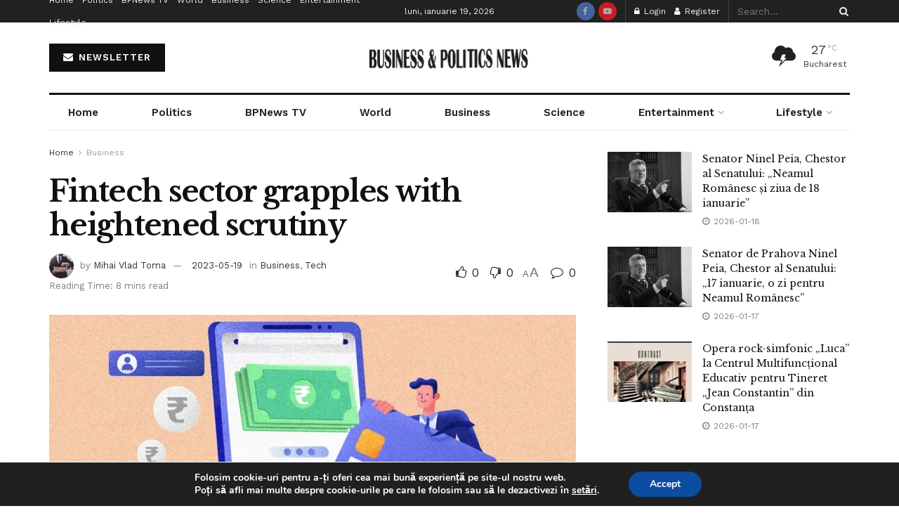

--- FILE ---
content_type: text/html; charset=UTF-8
request_url: https://bpnews.ro/2023/05/19/fintech-sector-grapples-with-heightened-scrutiny/
body_size: 84254
content:
<!doctype html>
<!--[if lt IE 7]> <html class="no-js lt-ie9 lt-ie8 lt-ie7" lang="ro-RO"> <![endif]-->
<!--[if IE 7]>    <html class="no-js lt-ie9 lt-ie8" lang="ro-RO"> <![endif]-->
<!--[if IE 8]>    <html class="no-js lt-ie9" lang="ro-RO"> <![endif]-->
<!--[if IE 9]>    <html class="no-js lt-ie10" lang="ro-RO"> <![endif]-->
<!--[if gt IE 8]><!--> <html class="no-js" lang="ro-RO"> <!--<![endif]-->
<head>
    <meta http-equiv="Content-Type" content="text/html; charset=UTF-8" />
    <meta name='viewport' content='width=device-width, initial-scale=1, user-scalable=yes' />
    <link rel="profile" href="http://gmpg.org/xfn/11" />
    <link rel="pingback" href="https://bpnews.ro/xmlrpc.php" />
    <title>Fintech sector grapples with heightened scrutiny | Stiri Business &amp; Politics News</title>
<meta property="og:type" content="article">
<meta property="og:title" content="Fintech sector grapples with heightened scrutiny">
<meta property="og:site_name" content="Stiri Business &amp;amp; Politics News">
<meta property="og:description" content="Hi, right here&#039;s Pratik Bhakta in Bengaluru. Having lined fintechs and monetary sector regulators for many One year now, the">
<meta property="og:url" content="https://bpnews.ro/2023/05/19/fintech-sector-grapples-with-heightened-scrutiny/">
<meta property="og:locale" content="ro_RO">
<meta property="og:image" content="https://i0.wp.com/bpnews.ro/wp-content/uploads/2023/05/21628-fintech-sector-grapples-with-heightened-scrutiny.jpg?fit=1070%2C580&amp;ssl=1">
<meta property="og:image:height" content="580">
<meta property="og:image:width" content="1070">
<meta property="article:published_time" content="2023-05-19T00:42:30+02:00">
<meta property="article:modified_time" content="2023-05-19T07:08:08+02:00">
<meta property="article:section" content="Business">
<meta property="article:tag" content="bpnews">
<meta property="article:tag" content="business &amp;amp; politics news">
<meta property="article:tag" content="crypto">
<meta property="article:tag" content="finance">
<meta property="article:tag" content="news">
<meta name="twitter:card" content="summary_large_image">
<meta name="twitter:title" content="Fintech sector grapples with heightened scrutiny">
<meta name="twitter:description" content="Hi, right here&#039;s Pratik Bhakta in Bengaluru. Having lined fintechs and monetary sector regulators for many One year now, the">
<meta name="twitter:url" content="https://bpnews.ro/2023/05/19/fintech-sector-grapples-with-heightened-scrutiny/">
<meta name="twitter:site" content="">
<meta name="twitter:image" content="https://i0.wp.com/bpnews.ro/wp-content/uploads/2023/05/21628-fintech-sector-grapples-with-heightened-scrutiny.jpg?fit=1070%2C580&amp;ssl=1">
<meta name="twitter:image:width" content="1070">
<meta name="twitter:image:height" content="580">
			<script type="text/javascript">
			  var jnews_ajax_url = '/?ajax-request=jnews'
			</script>
			<script type="text/javascript">;window.jnews=window.jnews||{},window.jnews.library=window.jnews.library||{},window.jnews.library=function(){"use strict";var e=this;e.win=window,e.doc=document,e.noop=function(){},e.globalBody=e.doc.getElementsByTagName("body")[0],e.globalBody=e.globalBody?e.globalBody:e.doc,e.win.jnewsDataStorage=e.win.jnewsDataStorage||{_storage:new WeakMap,put:function(e,t,n){this._storage.has(e)||this._storage.set(e,new Map),this._storage.get(e).set(t,n)},get:function(e,t){return this._storage.get(e).get(t)},has:function(e,t){return this._storage.has(e)&&this._storage.get(e).has(t)},remove:function(e,t){var n=this._storage.get(e).delete(t);return 0===!this._storage.get(e).size&&this._storage.delete(e),n}},e.windowWidth=function(){return e.win.innerWidth||e.docEl.clientWidth||e.globalBody.clientWidth},e.windowHeight=function(){return e.win.innerHeight||e.docEl.clientHeight||e.globalBody.clientHeight},e.requestAnimationFrame=e.win.requestAnimationFrame||e.win.webkitRequestAnimationFrame||e.win.mozRequestAnimationFrame||e.win.msRequestAnimationFrame||window.oRequestAnimationFrame||function(e){return setTimeout(e,1e3/60)},e.cancelAnimationFrame=e.win.cancelAnimationFrame||e.win.webkitCancelAnimationFrame||e.win.webkitCancelRequestAnimationFrame||e.win.mozCancelAnimationFrame||e.win.msCancelRequestAnimationFrame||e.win.oCancelRequestAnimationFrame||function(e){clearTimeout(e)},e.classListSupport="classList"in document.createElement("_"),e.hasClass=e.classListSupport?function(e,t){return e.classList.contains(t)}:function(e,t){return e.className.indexOf(t)>=0},e.addClass=e.classListSupport?function(t,n){e.hasClass(t,n)||t.classList.add(n)}:function(t,n){e.hasClass(t,n)||(t.className+=" "+n)},e.removeClass=e.classListSupport?function(t,n){e.hasClass(t,n)&&t.classList.remove(n)}:function(t,n){e.hasClass(t,n)&&(t.className=t.className.replace(n,""))},e.objKeys=function(e){var t=[];for(var n in e)Object.prototype.hasOwnProperty.call(e,n)&&t.push(n);return t},e.isObjectSame=function(e,t){var n=!0;return JSON.stringify(e)!==JSON.stringify(t)&&(n=!1),n},e.extend=function(){for(var e,t,n,o=arguments[0]||{},i=1,a=arguments.length;i<a;i++)if(null!==(e=arguments[i]))for(t in e)o!==(n=e[t])&&void 0!==n&&(o[t]=n);return o},e.dataStorage=e.win.jnewsDataStorage,e.isVisible=function(e){return 0!==e.offsetWidth&&0!==e.offsetHeight||e.getBoundingClientRect().length},e.getHeight=function(e){return e.offsetHeight||e.clientHeight||e.getBoundingClientRect().height},e.getWidth=function(e){return e.offsetWidth||e.clientWidth||e.getBoundingClientRect().width},e.supportsPassive=!1;try{var t=Object.defineProperty({},"passive",{get:function(){e.supportsPassive=!0}});"createEvent"in e.doc?e.win.addEventListener("test",null,t):"fireEvent"in e.doc&&e.win.attachEvent("test",null)}catch(e){}e.passiveOption=!!e.supportsPassive&&{passive:!0},e.setStorage=function(e,t){e="jnews-"+e;var n={expired:Math.floor(((new Date).getTime()+432e5)/1e3)};t=Object.assign(n,t);localStorage.setItem(e,JSON.stringify(t))},e.getStorage=function(e){e="jnews-"+e;var t=localStorage.getItem(e);return null!==t&&0<t.length?JSON.parse(localStorage.getItem(e)):{}},e.expiredStorage=function(){var t,n="jnews-";for(var o in localStorage)o.indexOf(n)>-1&&"undefined"!==(t=e.getStorage(o.replace(n,""))).expired&&t.expired<Math.floor((new Date).getTime()/1e3)&&localStorage.removeItem(o)},e.addEvents=function(t,n,o){for(var i in n){var a=["touchstart","touchmove"].indexOf(i)>=0&&!o&&e.passiveOption;"createEvent"in e.doc?t.addEventListener(i,n[i],a):"fireEvent"in e.doc&&t.attachEvent("on"+i,n[i])}},e.removeEvents=function(t,n){for(var o in n)"createEvent"in e.doc?t.removeEventListener(o,n[o]):"fireEvent"in e.doc&&t.detachEvent("on"+o,n[o])},e.triggerEvents=function(t,n,o){var i;o=o||{detail:null};return"createEvent"in e.doc?(!(i=e.doc.createEvent("CustomEvent")||new CustomEvent(n)).initCustomEvent||i.initCustomEvent(n,!0,!1,o),void t.dispatchEvent(i)):"fireEvent"in e.doc?((i=e.doc.createEventObject()).eventType=n,void t.fireEvent("on"+i.eventType,i)):void 0},e.getParents=function(t,n){void 0===n&&(n=e.doc);for(var o=[],i=t.parentNode,a=!1;!a;)if(i){var r=i;r.querySelectorAll(n).length?a=!0:(o.push(r),i=r.parentNode)}else o=[],a=!0;return o},e.forEach=function(e,t,n){for(var o=0,i=e.length;o<i;o++)t.call(n,e[o],o)},e.getText=function(e){return e.innerText||e.textContent},e.setText=function(e,t){var n="object"==typeof t?t.innerText||t.textContent:t;e.innerText&&(e.innerText=n),e.textContent&&(e.textContent=n)},e.httpBuildQuery=function(t){return e.objKeys(t).reduce(function t(n){var o=arguments.length>1&&void 0!==arguments[1]?arguments[1]:null;return function(i,a){var r=n[a];a=encodeURIComponent(a);var s=o?"".concat(o,"[").concat(a,"]"):a;return null==r||"function"==typeof r?(i.push("".concat(s,"=")),i):["number","boolean","string"].includes(typeof r)?(i.push("".concat(s,"=").concat(encodeURIComponent(r))),i):(i.push(e.objKeys(r).reduce(t(r,s),[]).join("&")),i)}}(t),[]).join("&")},e.get=function(t,n,o,i){return o="function"==typeof o?o:e.noop,e.ajax("GET",t,n,o,i)},e.post=function(t,n,o,i){return o="function"==typeof o?o:e.noop,e.ajax("POST",t,n,o,i)},e.ajax=function(t,n,o,i,a){var r=new XMLHttpRequest,s=n,c=e.httpBuildQuery(o);if(t=-1!=["GET","POST"].indexOf(t)?t:"GET",r.open(t,s+("GET"==t?"?"+c:""),!0),"POST"==t&&r.setRequestHeader("Content-type","application/x-www-form-urlencoded"),r.setRequestHeader("X-Requested-With","XMLHttpRequest"),r.onreadystatechange=function(){4===r.readyState&&200<=r.status&&300>r.status&&"function"==typeof i&&i.call(void 0,r.response)},void 0!==a&&!a){return{xhr:r,send:function(){r.send("POST"==t?c:null)}}}return r.send("POST"==t?c:null),{xhr:r}},e.scrollTo=function(t,n,o){function i(e,t,n){this.start=this.position(),this.change=e-this.start,this.currentTime=0,this.increment=20,this.duration=void 0===n?500:n,this.callback=t,this.finish=!1,this.animateScroll()}return Math.easeInOutQuad=function(e,t,n,o){return(e/=o/2)<1?n/2*e*e+t:-n/2*(--e*(e-2)-1)+t},i.prototype.stop=function(){this.finish=!0},i.prototype.move=function(t){e.doc.documentElement.scrollTop=t,e.globalBody.parentNode.scrollTop=t,e.globalBody.scrollTop=t},i.prototype.position=function(){return e.doc.documentElement.scrollTop||e.globalBody.parentNode.scrollTop||e.globalBody.scrollTop},i.prototype.animateScroll=function(){this.currentTime+=this.increment;var t=Math.easeInOutQuad(this.currentTime,this.start,this.change,this.duration);this.move(t),this.currentTime<this.duration&&!this.finish?e.requestAnimationFrame.call(e.win,this.animateScroll.bind(this)):this.callback&&"function"==typeof this.callback&&this.callback()},new i(t,n,o)},e.unwrap=function(t){var n,o=t;e.forEach(t,(function(e,t){n?n+=e:n=e})),o.replaceWith(n)},e.performance={start:function(e){performance.mark(e+"Start")},stop:function(e){performance.mark(e+"End"),performance.measure(e,e+"Start",e+"End")}},e.fps=function(){var t=0,n=0,o=0;!function(){var i=t=0,a=0,r=0,s=document.getElementById("fpsTable"),c=function(t){void 0===document.getElementsByTagName("body")[0]?e.requestAnimationFrame.call(e.win,(function(){c(t)})):document.getElementsByTagName("body")[0].appendChild(t)};null===s&&((s=document.createElement("div")).style.position="fixed",s.style.top="120px",s.style.left="10px",s.style.width="100px",s.style.height="20px",s.style.border="1px solid black",s.style.fontSize="11px",s.style.zIndex="100000",s.style.backgroundColor="white",s.id="fpsTable",c(s));var l=function(){o++,n=Date.now(),(a=(o/(r=(n-t)/1e3)).toPrecision(2))!=i&&(i=a,s.innerHTML=i+"fps"),1<r&&(t=n,o=0),e.requestAnimationFrame.call(e.win,l)};l()}()},e.instr=function(e,t){for(var n=0;n<t.length;n++)if(-1!==e.toLowerCase().indexOf(t[n].toLowerCase()))return!0},e.winLoad=function(t,n){function o(o){if("complete"===e.doc.readyState||"interactive"===e.doc.readyState)return!o||n?setTimeout(t,n||1):t(o),1}o()||e.addEvents(e.win,{load:o})},e.docReady=function(t,n){function o(o){if("complete"===e.doc.readyState||"interactive"===e.doc.readyState)return!o||n?setTimeout(t,n||1):t(o),1}o()||e.addEvents(e.doc,{DOMContentLoaded:o})},e.fireOnce=function(){e.docReady((function(){e.assets=e.assets||[],e.assets.length&&(e.boot(),e.load_assets())}),50)},e.boot=function(){e.length&&e.doc.querySelectorAll("style[media]").forEach((function(e){"not all"==e.getAttribute("media")&&e.removeAttribute("media")}))},e.create_js=function(t,n){var o=e.doc.createElement("script");switch(o.setAttribute("src",t),n){case"defer":o.setAttribute("defer",!0);break;case"async":o.setAttribute("async",!0);break;case"deferasync":o.setAttribute("defer",!0),o.setAttribute("async",!0)}e.globalBody.appendChild(o)},e.load_assets=function(){"object"==typeof e.assets&&e.forEach(e.assets.slice(0),(function(t,n){var o="";t.defer&&(o+="defer"),t.async&&(o+="async"),e.create_js(t.url,o);var i=e.assets.indexOf(t);i>-1&&e.assets.splice(i,1)})),e.assets=jnewsoption.au_scripts=window.jnewsads=[]},e.setCookie=function(e,t,n){var o="";if(n){var i=new Date;i.setTime(i.getTime()+24*n*60*60*1e3),o="; expires="+i.toUTCString()}document.cookie=e+"="+(t||"")+o+"; path=/"},e.getCookie=function(e){for(var t=e+"=",n=document.cookie.split(";"),o=0;o<n.length;o++){for(var i=n[o];" "==i.charAt(0);)i=i.substring(1,i.length);if(0==i.indexOf(t))return i.substring(t.length,i.length)}return null},e.eraseCookie=function(e){document.cookie=e+"=; Path=/; Expires=Thu, 01 Jan 1970 00:00:01 GMT;"},e.docReady((function(){e.globalBody=e.globalBody==e.doc?e.doc.getElementsByTagName("body")[0]:e.globalBody,e.globalBody=e.globalBody?e.globalBody:e.doc})),e.winLoad((function(){e.winLoad((function(){var t=!1;if(void 0!==window.jnewsadmin)if(void 0!==window.file_version_checker){var n=e.objKeys(window.file_version_checker);n.length?n.forEach((function(e){t||"10.0.4"===window.file_version_checker[e]||(t=!0)})):t=!0}else t=!0;t&&(window.jnewsHelper.getMessage(),window.jnewsHelper.getNotice())}),2500)}))},window.jnews.library=new window.jnews.library;</script>
<!-- The SEO Framework by Sybre Waaijer -->
<link rel="canonical" href="https://bpnews.ro/2023/05/19/fintech-sector-grapples-with-heightened-scrutiny/" />
<meta name="description" content="Hi, right here’s Pratik Bhakta in Bengaluru. Having lined fintechs and monetary sector regulators for many One year now, the sizzling piece stands out as being…" />
<meta property="og:type" content="article" />
<meta property="og:locale" content="ro_RO" />
<meta property="og:site_name" content="Stiri Business &amp; Politics News" />
<meta property="og:title" content="Fintech sector grapples with heightened scrutiny | Stiri Business &amp; Politics News" />
<meta property="og:description" content="Hi, right here’s Pratik Bhakta in Bengaluru. Having lined fintechs and monetary sector regulators for many One year now, the sizzling piece stands out as being an inflection point for the repeatedly…" />
<meta property="og:url" content="https://bpnews.ro/2023/05/19/fintech-sector-grapples-with-heightened-scrutiny/" />
<meta property="og:image" content="https://i0.wp.com/bpnews.ro/wp-content/uploads/2023/05/21628-fintech-sector-grapples-with-heightened-scrutiny.jpg?fit=1070%2C580&amp;ssl=1" />
<meta property="og:image:width" content="1070" />
<meta property="og:image:height" content="580" />
<meta property="og:image:alt" content="Fintech sector grapples with heightened scrutiny" />
<meta property="article:published_time" content="2023-05-18T22:42:30+00:00" />
<meta property="article:modified_time" content="2023-05-19T05:08:08+00:00" />
<meta property="article:publisher" content="https://www.facebook.com/bpnews.ro" />
<meta name="twitter:card" content="summary_large_image" />
<meta name="twitter:title" content="Fintech sector grapples with heightened scrutiny | Stiri Business &amp; Politics News" />
<meta name="twitter:description" content="Hi, right here’s Pratik Bhakta in Bengaluru. Having lined fintechs and monetary sector regulators for many One year now, the sizzling piece stands out as being an inflection point for the repeatedly…" />
<meta name="twitter:image" content="https://i0.wp.com/bpnews.ro/wp-content/uploads/2023/05/21628-fintech-sector-grapples-with-heightened-scrutiny.jpg?fit=1070%2C580&amp;ssl=1" />
<meta name="twitter:image:alt" content="Fintech sector grapples with heightened scrutiny" />
<meta name="google-site-verification" content="iiQl_MAYAv6EY3nq4rwoth2Ad0TuSmOHqDs2kP4hdPs" />
<script type="application/ld+json">{"@context":"https://schema.org","@graph":[{"@type":"WebSite","@id":"https://bpnews.ro/#/schema/WebSite","url":"https://bpnews.ro/","name":"Stiri Business & Politics News","description":"Stiri Afaceri si Politica Romania | stiripesurse","inLanguage":"ro-RO","potentialAction":{"@type":"SearchAction","target":{"@type":"EntryPoint","urlTemplate":"https://bpnews.ro/search/{search_term_string}/"},"query-input":"required name=search_term_string"},"publisher":{"@type":"Organization","@id":"https://bpnews.ro/#/schema/Organization","name":"Stiri Business & Politics News","url":"https://bpnews.ro/","logo":{"@type":"ImageObject","url":"https://i0.wp.com/bpnews.ro/wp-content/uploads/2020/05/cropped-BP-News-TV-e1590056708743-1.png?fit=512%2C512&ssl=1","contentUrl":"https://i0.wp.com/bpnews.ro/wp-content/uploads/2020/05/cropped-BP-News-TV-e1590056708743-1.png?fit=512%2C512&ssl=1","width":512,"height":512}}},{"@type":"WebPage","@id":"https://bpnews.ro/2023/05/19/fintech-sector-grapples-with-heightened-scrutiny/","url":"https://bpnews.ro/2023/05/19/fintech-sector-grapples-with-heightened-scrutiny/","name":"Fintech sector grapples with heightened scrutiny | Stiri Business & Politics News","description":"Hi, right here’s Pratik Bhakta in Bengaluru. Having lined fintechs and monetary sector regulators for many One year now, the sizzling piece stands out as being…","inLanguage":"ro-RO","isPartOf":{"@id":"https://bpnews.ro/#/schema/WebSite"},"breadcrumb":{"@type":"BreadcrumbList","@id":"https://bpnews.ro/#/schema/BreadcrumbList","itemListElement":[{"@type":"ListItem","position":1,"item":"https://bpnews.ro/","name":"Stiri Business & Politics News"},{"@type":"ListItem","position":2,"item":"https://bpnews.ro/category/tech/","name":"Categorie: Tech"},{"@type":"ListItem","position":3,"name":"Fintech sector grapples with heightened scrutiny"}]},"potentialAction":{"@type":"ReadAction","target":"https://bpnews.ro/2023/05/19/fintech-sector-grapples-with-heightened-scrutiny/"},"datePublished":"2023-05-18T22:42:30+00:00","dateModified":"2023-05-19T05:08:08+00:00","author":{"@type":"Person","@id":"https://bpnews.ro/#/schema/Person/7ec7f2a3de80e2c8c3233d7b1279b947","name":"Mihai Vlad Toma"}}]}</script>
<!-- / The SEO Framework by Sybre Waaijer | 5.78ms meta | 0.21ms boot -->

<link rel='dns-prefetch' href='//stats.wp.com' />
<link rel='dns-prefetch' href='//fonts.googleapis.com' />
<link rel='dns-prefetch' href='//www.googletagmanager.com' />
<link rel='dns-prefetch' href='//pagead2.googlesyndication.com' />
<link rel='preconnect' href='//i0.wp.com' />
<link rel='preconnect' href='https://fonts.gstatic.com' />
<link rel="alternate" type="application/rss+xml" title="Stiri Business &amp; Politics News &raquo; Flux" href="https://bpnews.ro/feed/" />
<link rel="alternate" type="application/rss+xml" title="Stiri Business &amp; Politics News &raquo; Flux comentarii" href="https://bpnews.ro/comments/feed/" />
<link rel="alternate" type="application/rss+xml" title="Flux comentarii Stiri Business &amp; Politics News &raquo; Fintech sector grapples with heightened scrutiny" href="https://bpnews.ro/2023/05/19/fintech-sector-grapples-with-heightened-scrutiny/feed/" />
<link rel="alternate" title="oEmbed (JSON)" type="application/json+oembed" href="https://bpnews.ro/wp-json/oembed/1.0/embed?url=https%3A%2F%2Fbpnews.ro%2F2023%2F05%2F19%2Ffintech-sector-grapples-with-heightened-scrutiny%2F" />
<link rel="alternate" title="oEmbed (XML)" type="text/xml+oembed" href="https://bpnews.ro/wp-json/oembed/1.0/embed?url=https%3A%2F%2Fbpnews.ro%2F2023%2F05%2F19%2Ffintech-sector-grapples-with-heightened-scrutiny%2F&#038;format=xml" />
<link rel="alternate" type="application/rss+xml" title="Stiri Business &amp; Politics News &raquo; Stories Feed" href="https://bpnews.ro/web-stories/feed/">		<!-- This site uses the Google Analytics by MonsterInsights plugin v9.11.1 - Using Analytics tracking - https://www.monsterinsights.com/ -->
							<script src="//www.googletagmanager.com/gtag/js?id=G-TCLBZ3MXF9"  data-cfasync="false" data-wpfc-render="false" type="text/javascript" async></script>
			<script data-cfasync="false" data-wpfc-render="false" type="text/javascript">
				var mi_version = '9.11.1';
				var mi_track_user = true;
				var mi_no_track_reason = '';
								var MonsterInsightsDefaultLocations = {"page_location":"https:\/\/bpnews.ro\/2023\/05\/19\/fintech-sector-grapples-with-heightened-scrutiny\/"};
								if ( typeof MonsterInsightsPrivacyGuardFilter === 'function' ) {
					var MonsterInsightsLocations = (typeof MonsterInsightsExcludeQuery === 'object') ? MonsterInsightsPrivacyGuardFilter( MonsterInsightsExcludeQuery ) : MonsterInsightsPrivacyGuardFilter( MonsterInsightsDefaultLocations );
				} else {
					var MonsterInsightsLocations = (typeof MonsterInsightsExcludeQuery === 'object') ? MonsterInsightsExcludeQuery : MonsterInsightsDefaultLocations;
				}

								var disableStrs = [
										'ga-disable-G-TCLBZ3MXF9',
									];

				/* Function to detect opted out users */
				function __gtagTrackerIsOptedOut() {
					for (var index = 0; index < disableStrs.length; index++) {
						if (document.cookie.indexOf(disableStrs[index] + '=true') > -1) {
							return true;
						}
					}

					return false;
				}

				/* Disable tracking if the opt-out cookie exists. */
				if (__gtagTrackerIsOptedOut()) {
					for (var index = 0; index < disableStrs.length; index++) {
						window[disableStrs[index]] = true;
					}
				}

				/* Opt-out function */
				function __gtagTrackerOptout() {
					for (var index = 0; index < disableStrs.length; index++) {
						document.cookie = disableStrs[index] + '=true; expires=Thu, 31 Dec 2099 23:59:59 UTC; path=/';
						window[disableStrs[index]] = true;
					}
				}

				if ('undefined' === typeof gaOptout) {
					function gaOptout() {
						__gtagTrackerOptout();
					}
				}
								window.dataLayer = window.dataLayer || [];

				window.MonsterInsightsDualTracker = {
					helpers: {},
					trackers: {},
				};
				if (mi_track_user) {
					function __gtagDataLayer() {
						dataLayer.push(arguments);
					}

					function __gtagTracker(type, name, parameters) {
						if (!parameters) {
							parameters = {};
						}

						if (parameters.send_to) {
							__gtagDataLayer.apply(null, arguments);
							return;
						}

						if (type === 'event') {
														parameters.send_to = monsterinsights_frontend.v4_id;
							var hookName = name;
							if (typeof parameters['event_category'] !== 'undefined') {
								hookName = parameters['event_category'] + ':' + name;
							}

							if (typeof MonsterInsightsDualTracker.trackers[hookName] !== 'undefined') {
								MonsterInsightsDualTracker.trackers[hookName](parameters);
							} else {
								__gtagDataLayer('event', name, parameters);
							}
							
						} else {
							__gtagDataLayer.apply(null, arguments);
						}
					}

					__gtagTracker('js', new Date());
					__gtagTracker('set', {
						'developer_id.dZGIzZG': true,
											});
					if ( MonsterInsightsLocations.page_location ) {
						__gtagTracker('set', MonsterInsightsLocations);
					}
										__gtagTracker('config', 'G-TCLBZ3MXF9', {"forceSSL":"true","link_attribution":"true"} );
										window.gtag = __gtagTracker;										(function () {
						/* https://developers.google.com/analytics/devguides/collection/analyticsjs/ */
						/* ga and __gaTracker compatibility shim. */
						var noopfn = function () {
							return null;
						};
						var newtracker = function () {
							return new Tracker();
						};
						var Tracker = function () {
							return null;
						};
						var p = Tracker.prototype;
						p.get = noopfn;
						p.set = noopfn;
						p.send = function () {
							var args = Array.prototype.slice.call(arguments);
							args.unshift('send');
							__gaTracker.apply(null, args);
						};
						var __gaTracker = function () {
							var len = arguments.length;
							if (len === 0) {
								return;
							}
							var f = arguments[len - 1];
							if (typeof f !== 'object' || f === null || typeof f.hitCallback !== 'function') {
								if ('send' === arguments[0]) {
									var hitConverted, hitObject = false, action;
									if ('event' === arguments[1]) {
										if ('undefined' !== typeof arguments[3]) {
											hitObject = {
												'eventAction': arguments[3],
												'eventCategory': arguments[2],
												'eventLabel': arguments[4],
												'value': arguments[5] ? arguments[5] : 1,
											}
										}
									}
									if ('pageview' === arguments[1]) {
										if ('undefined' !== typeof arguments[2]) {
											hitObject = {
												'eventAction': 'page_view',
												'page_path': arguments[2],
											}
										}
									}
									if (typeof arguments[2] === 'object') {
										hitObject = arguments[2];
									}
									if (typeof arguments[5] === 'object') {
										Object.assign(hitObject, arguments[5]);
									}
									if ('undefined' !== typeof arguments[1].hitType) {
										hitObject = arguments[1];
										if ('pageview' === hitObject.hitType) {
											hitObject.eventAction = 'page_view';
										}
									}
									if (hitObject) {
										action = 'timing' === arguments[1].hitType ? 'timing_complete' : hitObject.eventAction;
										hitConverted = mapArgs(hitObject);
										__gtagTracker('event', action, hitConverted);
									}
								}
								return;
							}

							function mapArgs(args) {
								var arg, hit = {};
								var gaMap = {
									'eventCategory': 'event_category',
									'eventAction': 'event_action',
									'eventLabel': 'event_label',
									'eventValue': 'event_value',
									'nonInteraction': 'non_interaction',
									'timingCategory': 'event_category',
									'timingVar': 'name',
									'timingValue': 'value',
									'timingLabel': 'event_label',
									'page': 'page_path',
									'location': 'page_location',
									'title': 'page_title',
									'referrer' : 'page_referrer',
								};
								for (arg in args) {
																		if (!(!args.hasOwnProperty(arg) || !gaMap.hasOwnProperty(arg))) {
										hit[gaMap[arg]] = args[arg];
									} else {
										hit[arg] = args[arg];
									}
								}
								return hit;
							}

							try {
								f.hitCallback();
							} catch (ex) {
							}
						};
						__gaTracker.create = newtracker;
						__gaTracker.getByName = newtracker;
						__gaTracker.getAll = function () {
							return [];
						};
						__gaTracker.remove = noopfn;
						__gaTracker.loaded = true;
						window['__gaTracker'] = __gaTracker;
					})();
									} else {
										console.log("");
					(function () {
						function __gtagTracker() {
							return null;
						}

						window['__gtagTracker'] = __gtagTracker;
						window['gtag'] = __gtagTracker;
					})();
									}
			</script>
							<!-- / Google Analytics by MonsterInsights -->
		<style id='wp-img-auto-sizes-contain-inline-css' type='text/css'>
img:is([sizes=auto i],[sizes^="auto," i]){contain-intrinsic-size:3000px 1500px}
/*# sourceURL=wp-img-auto-sizes-contain-inline-css */
</style>

<style id='wp-emoji-styles-inline-css' type='text/css'>

	img.wp-smiley, img.emoji {
		display: inline !important;
		border: none !important;
		box-shadow: none !important;
		height: 1em !important;
		width: 1em !important;
		margin: 0 0.07em !important;
		vertical-align: -0.1em !important;
		background: none !important;
		padding: 0 !important;
	}
/*# sourceURL=wp-emoji-styles-inline-css */
</style>
<link rel='stylesheet' id='wp-block-library-css' href='https://bpnews.ro/wp-includes/css/dist/block-library/style.min.css?ver=6.9' type='text/css' media='all' />
<style id='classic-theme-styles-inline-css' type='text/css'>
/*! This file is auto-generated */
.wp-block-button__link{color:#fff;background-color:#32373c;border-radius:9999px;box-shadow:none;text-decoration:none;padding:calc(.667em + 2px) calc(1.333em + 2px);font-size:1.125em}.wp-block-file__button{background:#32373c;color:#fff;text-decoration:none}
/*# sourceURL=/wp-includes/css/classic-themes.min.css */
</style>
<style id='bp-login-form-style-inline-css' type='text/css'>
.widget_bp_core_login_widget .bp-login-widget-user-avatar{float:left}.widget_bp_core_login_widget .bp-login-widget-user-links{margin-left:70px}#bp-login-widget-form label{display:block;font-weight:600;margin:15px 0 5px;width:auto}#bp-login-widget-form input[type=password],#bp-login-widget-form input[type=text]{background-color:#fafafa;border:1px solid #d6d6d6;border-radius:0;font:inherit;font-size:100%;padding:.5em;width:100%}#bp-login-widget-form .bp-login-widget-register-link,#bp-login-widget-form .login-submit{display:inline;width:-moz-fit-content;width:fit-content}#bp-login-widget-form .bp-login-widget-register-link{margin-left:1em}#bp-login-widget-form .bp-login-widget-register-link a{filter:invert(1)}#bp-login-widget-form .bp-login-widget-pwd-link{font-size:80%}

/*# sourceURL=https://bpnews.ro/wp-content/plugins/buddypress/bp-core/blocks/login-form/index.css */
</style>
<style id='bp-member-style-inline-css' type='text/css'>
[data-type="bp/member"] input.components-placeholder__input{border:1px solid #757575;border-radius:2px;flex:1 1 auto;padding:6px 8px}.bp-block-member{position:relative}.bp-block-member .member-content{display:flex}.bp-block-member .user-nicename{display:block}.bp-block-member .user-nicename a{border:none;color:currentColor;text-decoration:none}.bp-block-member .bp-profile-button{width:100%}.bp-block-member .bp-profile-button a.button{bottom:10px;display:inline-block;margin:18px 0 0;position:absolute;right:0}.bp-block-member.has-cover .item-header-avatar,.bp-block-member.has-cover .member-content,.bp-block-member.has-cover .member-description{z-index:2}.bp-block-member.has-cover .member-content,.bp-block-member.has-cover .member-description{padding-top:75px}.bp-block-member.has-cover .bp-member-cover-image{background-color:#c5c5c5;background-position:top;background-repeat:no-repeat;background-size:cover;border:0;display:block;height:150px;left:0;margin:0;padding:0;position:absolute;top:0;width:100%;z-index:1}.bp-block-member img.avatar{height:auto;width:auto}.bp-block-member.avatar-none .item-header-avatar{display:none}.bp-block-member.avatar-none.has-cover{min-height:200px}.bp-block-member.avatar-full{min-height:150px}.bp-block-member.avatar-full .item-header-avatar{width:180px}.bp-block-member.avatar-thumb .member-content{align-items:center;min-height:50px}.bp-block-member.avatar-thumb .item-header-avatar{width:70px}.bp-block-member.avatar-full.has-cover{min-height:300px}.bp-block-member.avatar-full.has-cover .item-header-avatar{width:200px}.bp-block-member.avatar-full.has-cover img.avatar{background:#fffc;border:2px solid #fff;margin-left:20px}.bp-block-member.avatar-thumb.has-cover .item-header-avatar{padding-top:75px}.entry .entry-content .bp-block-member .user-nicename a{border:none;color:currentColor;text-decoration:none}

/*# sourceURL=https://bpnews.ro/wp-content/plugins/buddypress/bp-members/blocks/member/index.css */
</style>
<style id='bp-members-style-inline-css' type='text/css'>
[data-type="bp/members"] .components-placeholder.is-appender{min-height:0}[data-type="bp/members"] .components-placeholder.is-appender .components-placeholder__label:empty{display:none}[data-type="bp/members"] .components-placeholder input.components-placeholder__input{border:1px solid #757575;border-radius:2px;flex:1 1 auto;padding:6px 8px}[data-type="bp/members"].avatar-none .member-description{width:calc(100% - 44px)}[data-type="bp/members"].avatar-full .member-description{width:calc(100% - 224px)}[data-type="bp/members"].avatar-thumb .member-description{width:calc(100% - 114px)}[data-type="bp/members"] .member-content{position:relative}[data-type="bp/members"] .member-content .is-right{position:absolute;right:2px;top:2px}[data-type="bp/members"] .columns-2 .member-content .member-description,[data-type="bp/members"] .columns-3 .member-content .member-description,[data-type="bp/members"] .columns-4 .member-content .member-description{padding-left:44px;width:calc(100% - 44px)}[data-type="bp/members"] .columns-3 .is-right{right:-10px}[data-type="bp/members"] .columns-4 .is-right{right:-50px}.bp-block-members.is-grid{display:flex;flex-wrap:wrap;padding:0}.bp-block-members.is-grid .member-content{margin:0 1.25em 1.25em 0;width:100%}@media(min-width:600px){.bp-block-members.columns-2 .member-content{width:calc(50% - .625em)}.bp-block-members.columns-2 .member-content:nth-child(2n){margin-right:0}.bp-block-members.columns-3 .member-content{width:calc(33.33333% - .83333em)}.bp-block-members.columns-3 .member-content:nth-child(3n){margin-right:0}.bp-block-members.columns-4 .member-content{width:calc(25% - .9375em)}.bp-block-members.columns-4 .member-content:nth-child(4n){margin-right:0}}.bp-block-members .member-content{display:flex;flex-direction:column;padding-bottom:1em;text-align:center}.bp-block-members .member-content .item-header-avatar,.bp-block-members .member-content .member-description{width:100%}.bp-block-members .member-content .item-header-avatar{margin:0 auto}.bp-block-members .member-content .item-header-avatar img.avatar{display:inline-block}@media(min-width:600px){.bp-block-members .member-content{flex-direction:row;text-align:left}.bp-block-members .member-content .item-header-avatar,.bp-block-members .member-content .member-description{width:auto}.bp-block-members .member-content .item-header-avatar{margin:0}}.bp-block-members .member-content .user-nicename{display:block}.bp-block-members .member-content .user-nicename a{border:none;color:currentColor;text-decoration:none}.bp-block-members .member-content time{color:#767676;display:block;font-size:80%}.bp-block-members.avatar-none .item-header-avatar{display:none}.bp-block-members.avatar-full{min-height:190px}.bp-block-members.avatar-full .item-header-avatar{width:180px}.bp-block-members.avatar-thumb .member-content{min-height:80px}.bp-block-members.avatar-thumb .item-header-avatar{width:70px}.bp-block-members.columns-2 .member-content,.bp-block-members.columns-3 .member-content,.bp-block-members.columns-4 .member-content{display:block;text-align:center}.bp-block-members.columns-2 .member-content .item-header-avatar,.bp-block-members.columns-3 .member-content .item-header-avatar,.bp-block-members.columns-4 .member-content .item-header-avatar{margin:0 auto}.bp-block-members img.avatar{height:auto;max-width:-moz-fit-content;max-width:fit-content;width:auto}.bp-block-members .member-content.has-activity{align-items:center}.bp-block-members .member-content.has-activity .item-header-avatar{padding-right:1em}.bp-block-members .member-content.has-activity .wp-block-quote{margin-bottom:0;text-align:left}.bp-block-members .member-content.has-activity .wp-block-quote cite a,.entry .entry-content .bp-block-members .user-nicename a{border:none;color:currentColor;text-decoration:none}

/*# sourceURL=https://bpnews.ro/wp-content/plugins/buddypress/bp-members/blocks/members/index.css */
</style>
<style id='bp-dynamic-members-style-inline-css' type='text/css'>
.bp-dynamic-block-container .item-options{font-size:.5em;margin:0 0 1em;padding:1em 0}.bp-dynamic-block-container .item-options a.selected{font-weight:600}.bp-dynamic-block-container ul.item-list{list-style:none;margin:1em 0;padding-left:0}.bp-dynamic-block-container ul.item-list li{margin-bottom:1em}.bp-dynamic-block-container ul.item-list li:after,.bp-dynamic-block-container ul.item-list li:before{content:" ";display:table}.bp-dynamic-block-container ul.item-list li:after{clear:both}.bp-dynamic-block-container ul.item-list li .item-avatar{float:left;width:60px}.bp-dynamic-block-container ul.item-list li .item{margin-left:70px}

/*# sourceURL=https://bpnews.ro/wp-content/plugins/buddypress/bp-members/blocks/dynamic-members/index.css */
</style>
<style id='bp-online-members-style-inline-css' type='text/css'>
.widget_bp_core_whos_online_widget .avatar-block,[data-type="bp/online-members"] .avatar-block{display:flex;flex-flow:row wrap}.widget_bp_core_whos_online_widget .avatar-block img,[data-type="bp/online-members"] .avatar-block img{margin:.5em}

/*# sourceURL=https://bpnews.ro/wp-content/plugins/buddypress/bp-members/blocks/online-members/index.css */
</style>
<style id='bp-active-members-style-inline-css' type='text/css'>
.widget_bp_core_recently_active_widget .avatar-block,[data-type="bp/active-members"] .avatar-block{display:flex;flex-flow:row wrap}.widget_bp_core_recently_active_widget .avatar-block img,[data-type="bp/active-members"] .avatar-block img{margin:.5em}

/*# sourceURL=https://bpnews.ro/wp-content/plugins/buddypress/bp-members/blocks/active-members/index.css */
</style>
<style id='bp-latest-activities-style-inline-css' type='text/css'>
.bp-latest-activities .components-flex.components-select-control select[multiple]{height:auto;padding:0 8px}.bp-latest-activities .components-flex.components-select-control select[multiple]+.components-input-control__suffix svg{display:none}.bp-latest-activities-block a,.entry .entry-content .bp-latest-activities-block a{border:none;text-decoration:none}.bp-latest-activities-block .activity-list.item-list blockquote{border:none;padding:0}.bp-latest-activities-block .activity-list.item-list blockquote .activity-item:not(.mini){box-shadow:1px 0 4px #00000026;padding:0 1em;position:relative}.bp-latest-activities-block .activity-list.item-list blockquote .activity-item:not(.mini):after,.bp-latest-activities-block .activity-list.item-list blockquote .activity-item:not(.mini):before{border-color:#0000;border-style:solid;content:"";display:block;height:0;left:15px;position:absolute;width:0}.bp-latest-activities-block .activity-list.item-list blockquote .activity-item:not(.mini):before{border-top-color:#00000026;border-width:9px;bottom:-18px;left:14px}.bp-latest-activities-block .activity-list.item-list blockquote .activity-item:not(.mini):after{border-top-color:#fff;border-width:8px;bottom:-16px}.bp-latest-activities-block .activity-list.item-list blockquote .activity-item.mini .avatar{display:inline-block;height:20px;margin-right:2px;vertical-align:middle;width:20px}.bp-latest-activities-block .activity-list.item-list footer{align-items:center;display:flex}.bp-latest-activities-block .activity-list.item-list footer img.avatar{border:none;display:inline-block;margin-right:.5em}.bp-latest-activities-block .activity-list.item-list footer .activity-time-since{font-size:90%}.bp-latest-activities-block .widget-error{border-left:4px solid #0b80a4;box-shadow:1px 0 4px #00000026}.bp-latest-activities-block .widget-error p{padding:0 1em}

/*# sourceURL=https://bpnews.ro/wp-content/plugins/buddypress/bp-activity/blocks/latest-activities/index.css */
</style>
<style id='bp-friends-style-inline-css' type='text/css'>
.bp-dynamic-block-container .item-options{font-size:.5em;margin:0 0 1em;padding:1em 0}.bp-dynamic-block-container .item-options a.selected{font-weight:600}.bp-dynamic-block-container ul.item-list{list-style:none;margin:1em 0;padding-left:0}.bp-dynamic-block-container ul.item-list li{margin-bottom:1em}.bp-dynamic-block-container ul.item-list li:after,.bp-dynamic-block-container ul.item-list li:before{content:" ";display:table}.bp-dynamic-block-container ul.item-list li:after{clear:both}.bp-dynamic-block-container ul.item-list li .item-avatar{float:left;width:60px}.bp-dynamic-block-container ul.item-list li .item{margin-left:70px}

/*# sourceURL=https://bpnews.ro/wp-content/plugins/buddypress/bp-friends/blocks/dynamic-friends/index.css */
</style>
<link rel='stylesheet' id='jnews-faq-css' href='https://bpnews.ro/wp-content/plugins/jnews-essential/assets/css/faq.css?ver=12.0.0' type='text/css' media='all' />
<link rel='stylesheet' id='mediaelement-css' href='https://bpnews.ro/wp-includes/js/mediaelement/mediaelementplayer-legacy.min.css?ver=4.2.17' type='text/css' media='all' />
<link rel='stylesheet' id='wp-mediaelement-css' href='https://bpnews.ro/wp-includes/js/mediaelement/wp-mediaelement.min.css?ver=6.9' type='text/css' media='all' />
<style id='jetpack-sharing-buttons-style-inline-css' type='text/css'>
.jetpack-sharing-buttons__services-list{display:flex;flex-direction:row;flex-wrap:wrap;gap:0;list-style-type:none;margin:5px;padding:0}.jetpack-sharing-buttons__services-list.has-small-icon-size{font-size:12px}.jetpack-sharing-buttons__services-list.has-normal-icon-size{font-size:16px}.jetpack-sharing-buttons__services-list.has-large-icon-size{font-size:24px}.jetpack-sharing-buttons__services-list.has-huge-icon-size{font-size:36px}@media print{.jetpack-sharing-buttons__services-list{display:none!important}}.editor-styles-wrapper .wp-block-jetpack-sharing-buttons{gap:0;padding-inline-start:0}ul.jetpack-sharing-buttons__services-list.has-background{padding:1.25em 2.375em}
/*# sourceURL=https://bpnews.ro/wp-content/plugins/jetpack/_inc/blocks/sharing-buttons/view.css */
</style>
<style id='global-styles-inline-css' type='text/css'>
:root{--wp--preset--aspect-ratio--square: 1;--wp--preset--aspect-ratio--4-3: 4/3;--wp--preset--aspect-ratio--3-4: 3/4;--wp--preset--aspect-ratio--3-2: 3/2;--wp--preset--aspect-ratio--2-3: 2/3;--wp--preset--aspect-ratio--16-9: 16/9;--wp--preset--aspect-ratio--9-16: 9/16;--wp--preset--color--black: #000000;--wp--preset--color--cyan-bluish-gray: #abb8c3;--wp--preset--color--white: #ffffff;--wp--preset--color--pale-pink: #f78da7;--wp--preset--color--vivid-red: #cf2e2e;--wp--preset--color--luminous-vivid-orange: #ff6900;--wp--preset--color--luminous-vivid-amber: #fcb900;--wp--preset--color--light-green-cyan: #7bdcb5;--wp--preset--color--vivid-green-cyan: #00d084;--wp--preset--color--pale-cyan-blue: #8ed1fc;--wp--preset--color--vivid-cyan-blue: #0693e3;--wp--preset--color--vivid-purple: #9b51e0;--wp--preset--gradient--vivid-cyan-blue-to-vivid-purple: linear-gradient(135deg,rgb(6,147,227) 0%,rgb(155,81,224) 100%);--wp--preset--gradient--light-green-cyan-to-vivid-green-cyan: linear-gradient(135deg,rgb(122,220,180) 0%,rgb(0,208,130) 100%);--wp--preset--gradient--luminous-vivid-amber-to-luminous-vivid-orange: linear-gradient(135deg,rgb(252,185,0) 0%,rgb(255,105,0) 100%);--wp--preset--gradient--luminous-vivid-orange-to-vivid-red: linear-gradient(135deg,rgb(255,105,0) 0%,rgb(207,46,46) 100%);--wp--preset--gradient--very-light-gray-to-cyan-bluish-gray: linear-gradient(135deg,rgb(238,238,238) 0%,rgb(169,184,195) 100%);--wp--preset--gradient--cool-to-warm-spectrum: linear-gradient(135deg,rgb(74,234,220) 0%,rgb(151,120,209) 20%,rgb(207,42,186) 40%,rgb(238,44,130) 60%,rgb(251,105,98) 80%,rgb(254,248,76) 100%);--wp--preset--gradient--blush-light-purple: linear-gradient(135deg,rgb(255,206,236) 0%,rgb(152,150,240) 100%);--wp--preset--gradient--blush-bordeaux: linear-gradient(135deg,rgb(254,205,165) 0%,rgb(254,45,45) 50%,rgb(107,0,62) 100%);--wp--preset--gradient--luminous-dusk: linear-gradient(135deg,rgb(255,203,112) 0%,rgb(199,81,192) 50%,rgb(65,88,208) 100%);--wp--preset--gradient--pale-ocean: linear-gradient(135deg,rgb(255,245,203) 0%,rgb(182,227,212) 50%,rgb(51,167,181) 100%);--wp--preset--gradient--electric-grass: linear-gradient(135deg,rgb(202,248,128) 0%,rgb(113,206,126) 100%);--wp--preset--gradient--midnight: linear-gradient(135deg,rgb(2,3,129) 0%,rgb(40,116,252) 100%);--wp--preset--font-size--small: 13px;--wp--preset--font-size--medium: 20px;--wp--preset--font-size--large: 36px;--wp--preset--font-size--x-large: 42px;--wp--preset--spacing--20: 0.44rem;--wp--preset--spacing--30: 0.67rem;--wp--preset--spacing--40: 1rem;--wp--preset--spacing--50: 1.5rem;--wp--preset--spacing--60: 2.25rem;--wp--preset--spacing--70: 3.38rem;--wp--preset--spacing--80: 5.06rem;--wp--preset--shadow--natural: 6px 6px 9px rgba(0, 0, 0, 0.2);--wp--preset--shadow--deep: 12px 12px 50px rgba(0, 0, 0, 0.4);--wp--preset--shadow--sharp: 6px 6px 0px rgba(0, 0, 0, 0.2);--wp--preset--shadow--outlined: 6px 6px 0px -3px rgb(255, 255, 255), 6px 6px rgb(0, 0, 0);--wp--preset--shadow--crisp: 6px 6px 0px rgb(0, 0, 0);}:where(.is-layout-flex){gap: 0.5em;}:where(.is-layout-grid){gap: 0.5em;}body .is-layout-flex{display: flex;}.is-layout-flex{flex-wrap: wrap;align-items: center;}.is-layout-flex > :is(*, div){margin: 0;}body .is-layout-grid{display: grid;}.is-layout-grid > :is(*, div){margin: 0;}:where(.wp-block-columns.is-layout-flex){gap: 2em;}:where(.wp-block-columns.is-layout-grid){gap: 2em;}:where(.wp-block-post-template.is-layout-flex){gap: 1.25em;}:where(.wp-block-post-template.is-layout-grid){gap: 1.25em;}.has-black-color{color: var(--wp--preset--color--black) !important;}.has-cyan-bluish-gray-color{color: var(--wp--preset--color--cyan-bluish-gray) !important;}.has-white-color{color: var(--wp--preset--color--white) !important;}.has-pale-pink-color{color: var(--wp--preset--color--pale-pink) !important;}.has-vivid-red-color{color: var(--wp--preset--color--vivid-red) !important;}.has-luminous-vivid-orange-color{color: var(--wp--preset--color--luminous-vivid-orange) !important;}.has-luminous-vivid-amber-color{color: var(--wp--preset--color--luminous-vivid-amber) !important;}.has-light-green-cyan-color{color: var(--wp--preset--color--light-green-cyan) !important;}.has-vivid-green-cyan-color{color: var(--wp--preset--color--vivid-green-cyan) !important;}.has-pale-cyan-blue-color{color: var(--wp--preset--color--pale-cyan-blue) !important;}.has-vivid-cyan-blue-color{color: var(--wp--preset--color--vivid-cyan-blue) !important;}.has-vivid-purple-color{color: var(--wp--preset--color--vivid-purple) !important;}.has-black-background-color{background-color: var(--wp--preset--color--black) !important;}.has-cyan-bluish-gray-background-color{background-color: var(--wp--preset--color--cyan-bluish-gray) !important;}.has-white-background-color{background-color: var(--wp--preset--color--white) !important;}.has-pale-pink-background-color{background-color: var(--wp--preset--color--pale-pink) !important;}.has-vivid-red-background-color{background-color: var(--wp--preset--color--vivid-red) !important;}.has-luminous-vivid-orange-background-color{background-color: var(--wp--preset--color--luminous-vivid-orange) !important;}.has-luminous-vivid-amber-background-color{background-color: var(--wp--preset--color--luminous-vivid-amber) !important;}.has-light-green-cyan-background-color{background-color: var(--wp--preset--color--light-green-cyan) !important;}.has-vivid-green-cyan-background-color{background-color: var(--wp--preset--color--vivid-green-cyan) !important;}.has-pale-cyan-blue-background-color{background-color: var(--wp--preset--color--pale-cyan-blue) !important;}.has-vivid-cyan-blue-background-color{background-color: var(--wp--preset--color--vivid-cyan-blue) !important;}.has-vivid-purple-background-color{background-color: var(--wp--preset--color--vivid-purple) !important;}.has-black-border-color{border-color: var(--wp--preset--color--black) !important;}.has-cyan-bluish-gray-border-color{border-color: var(--wp--preset--color--cyan-bluish-gray) !important;}.has-white-border-color{border-color: var(--wp--preset--color--white) !important;}.has-pale-pink-border-color{border-color: var(--wp--preset--color--pale-pink) !important;}.has-vivid-red-border-color{border-color: var(--wp--preset--color--vivid-red) !important;}.has-luminous-vivid-orange-border-color{border-color: var(--wp--preset--color--luminous-vivid-orange) !important;}.has-luminous-vivid-amber-border-color{border-color: var(--wp--preset--color--luminous-vivid-amber) !important;}.has-light-green-cyan-border-color{border-color: var(--wp--preset--color--light-green-cyan) !important;}.has-vivid-green-cyan-border-color{border-color: var(--wp--preset--color--vivid-green-cyan) !important;}.has-pale-cyan-blue-border-color{border-color: var(--wp--preset--color--pale-cyan-blue) !important;}.has-vivid-cyan-blue-border-color{border-color: var(--wp--preset--color--vivid-cyan-blue) !important;}.has-vivid-purple-border-color{border-color: var(--wp--preset--color--vivid-purple) !important;}.has-vivid-cyan-blue-to-vivid-purple-gradient-background{background: var(--wp--preset--gradient--vivid-cyan-blue-to-vivid-purple) !important;}.has-light-green-cyan-to-vivid-green-cyan-gradient-background{background: var(--wp--preset--gradient--light-green-cyan-to-vivid-green-cyan) !important;}.has-luminous-vivid-amber-to-luminous-vivid-orange-gradient-background{background: var(--wp--preset--gradient--luminous-vivid-amber-to-luminous-vivid-orange) !important;}.has-luminous-vivid-orange-to-vivid-red-gradient-background{background: var(--wp--preset--gradient--luminous-vivid-orange-to-vivid-red) !important;}.has-very-light-gray-to-cyan-bluish-gray-gradient-background{background: var(--wp--preset--gradient--very-light-gray-to-cyan-bluish-gray) !important;}.has-cool-to-warm-spectrum-gradient-background{background: var(--wp--preset--gradient--cool-to-warm-spectrum) !important;}.has-blush-light-purple-gradient-background{background: var(--wp--preset--gradient--blush-light-purple) !important;}.has-blush-bordeaux-gradient-background{background: var(--wp--preset--gradient--blush-bordeaux) !important;}.has-luminous-dusk-gradient-background{background: var(--wp--preset--gradient--luminous-dusk) !important;}.has-pale-ocean-gradient-background{background: var(--wp--preset--gradient--pale-ocean) !important;}.has-electric-grass-gradient-background{background: var(--wp--preset--gradient--electric-grass) !important;}.has-midnight-gradient-background{background: var(--wp--preset--gradient--midnight) !important;}.has-small-font-size{font-size: var(--wp--preset--font-size--small) !important;}.has-medium-font-size{font-size: var(--wp--preset--font-size--medium) !important;}.has-large-font-size{font-size: var(--wp--preset--font-size--large) !important;}.has-x-large-font-size{font-size: var(--wp--preset--font-size--x-large) !important;}
:where(.wp-block-post-template.is-layout-flex){gap: 1.25em;}:where(.wp-block-post-template.is-layout-grid){gap: 1.25em;}
:where(.wp-block-term-template.is-layout-flex){gap: 1.25em;}:where(.wp-block-term-template.is-layout-grid){gap: 1.25em;}
:where(.wp-block-columns.is-layout-flex){gap: 2em;}:where(.wp-block-columns.is-layout-grid){gap: 2em;}
:root :where(.wp-block-pullquote){font-size: 1.5em;line-height: 1.6;}
/*# sourceURL=global-styles-inline-css */
</style>
<link rel='stylesheet' id='contact-form-7-css' href='https://bpnews.ro/wp-content/plugins/contact-form-7/includes/css/styles.css?ver=6.1.4' type='text/css' media='all' />
<link rel='stylesheet' id='jnews-subscribe-css' href='https://bpnews.ro/wp-content/plugins/jnews-subscribe-to-download/assets/css/plugin.css?ver=12.0.0' type='text/css' media='all' />
<link rel='stylesheet' id='jnews-video-buddypress-css' href='https://bpnews.ro/wp-content/plugins/jnews-video/assets/css/buddypress/buddypress.css?ver=12.0.0' type='text/css' media='all' />
<link rel='stylesheet' id='jnews-video-css' href='https://bpnews.ro/wp-content/plugins/jnews-video/assets/css/plugin.css?ver=12.0.0' type='text/css' media='all' />
<link rel='stylesheet' id='jnews-split-css' href='https://bpnews.ro/wp-content/plugins/jnews-split/assets/css/splitpost.css' type='text/css' media='' />
<link rel='stylesheet' id='jnews-split-toc-css' href='https://bpnews.ro/wp-content/plugins/jnews-split/assets/css/splitpost-toc.css' type='text/css' media='' />
<link rel='stylesheet' id='js_composer_front-css' href='https://bpnews.ro/wp-content/plugins/js_composer/assets/css/js_composer.min.css?ver=8.6.1' type='text/css' media='all' />
<link rel='stylesheet' id='elementor-frontend-css' href='https://bpnews.ro/wp-content/plugins/elementor/assets/css/frontend.min.css?ver=3.34.1' type='text/css' media='all' />
<link rel='stylesheet' id='newsletter-css' href='https://bpnews.ro/wp-content/plugins/newsletter/style.css?ver=9.1.0' type='text/css' media='all' />
<link rel='stylesheet' id='jeg_customizer_font-css' href='//fonts.googleapis.com/css?family=Work+Sans%3Aregular%2C600%7CLibre+Baskerville%3Aregular%2Citalic%2C700&#038;display=swap&#038;ver=1.3.0' type='text/css' media='all' />
<link rel='stylesheet' id='jnews-push-notification-css' href='https://bpnews.ro/wp-content/plugins/jnews-push-notification/assets/css/plugin.css?ver=11.0.1' type='text/css' media='all' />
<link rel='stylesheet' id='font-awesome-css' href='https://bpnews.ro/wp-content/plugins/elementor/assets/lib/font-awesome/css/font-awesome.min.css?ver=4.7.0' type='text/css' media='all' />
<link rel='stylesheet' id='jnews-frontend-css' href='https://bpnews.ro/wp-content/themes/jnews/assets/dist/frontend.min.css?ver=12.0.3' type='text/css' media='all' />
<link rel='stylesheet' id='jnews-js-composer-css' href='https://bpnews.ro/wp-content/themes/jnews/assets/css/js-composer-frontend.css?ver=12.0.3' type='text/css' media='all' />
<link rel='stylesheet' id='jnews-elementor-css' href='https://bpnews.ro/wp-content/themes/jnews/assets/css/elementor-frontend.css?ver=12.0.3' type='text/css' media='all' />
<link rel='stylesheet' id='jnews-style-css' href='https://bpnews.ro/wp-content/themes/jnews/style.css?ver=12.0.3' type='text/css' media='all' />
<link rel='stylesheet' id='jnews-darkmode-css' href='https://bpnews.ro/wp-content/themes/jnews/assets/css/darkmode.css?ver=12.0.3' type='text/css' media='all' />
<link rel='stylesheet' id='jnews-scheme-css' href='https://bpnews.ro/wp-content/themes/jnews/data/import/newspaper/scheme.css?ver=12.0.3' type='text/css' media='all' />
<link rel='stylesheet' id='jnews-video-darkmode-css' href='https://bpnews.ro/wp-content/plugins/jnews-video/assets/css/darkmode.css?ver=12.0.0' type='text/css' media='all' />
<link rel='stylesheet' id='moove_gdpr_frontend-css' href='https://bpnews.ro/wp-content/plugins/gdpr-cookie-compliance/dist/styles/gdpr-main.css?ver=5.0.9' type='text/css' media='all' />
<style id='moove_gdpr_frontend-inline-css' type='text/css'>
#moove_gdpr_cookie_modal,#moove_gdpr_cookie_info_bar,.gdpr_cookie_settings_shortcode_content{font-family:&#039;Nunito&#039;,sans-serif}#moove_gdpr_save_popup_settings_button{background-color:#373737;color:#fff}#moove_gdpr_save_popup_settings_button:hover{background-color:#000}#moove_gdpr_cookie_info_bar .moove-gdpr-info-bar-container .moove-gdpr-info-bar-content a.mgbutton,#moove_gdpr_cookie_info_bar .moove-gdpr-info-bar-container .moove-gdpr-info-bar-content button.mgbutton{background-color:#0c4da2}#moove_gdpr_cookie_modal .moove-gdpr-modal-content .moove-gdpr-modal-footer-content .moove-gdpr-button-holder a.mgbutton,#moove_gdpr_cookie_modal .moove-gdpr-modal-content .moove-gdpr-modal-footer-content .moove-gdpr-button-holder button.mgbutton,.gdpr_cookie_settings_shortcode_content .gdpr-shr-button.button-green{background-color:#0c4da2;border-color:#0c4da2}#moove_gdpr_cookie_modal .moove-gdpr-modal-content .moove-gdpr-modal-footer-content .moove-gdpr-button-holder a.mgbutton:hover,#moove_gdpr_cookie_modal .moove-gdpr-modal-content .moove-gdpr-modal-footer-content .moove-gdpr-button-holder button.mgbutton:hover,.gdpr_cookie_settings_shortcode_content .gdpr-shr-button.button-green:hover{background-color:#fff;color:#0c4da2}#moove_gdpr_cookie_modal .moove-gdpr-modal-content .moove-gdpr-modal-close i,#moove_gdpr_cookie_modal .moove-gdpr-modal-content .moove-gdpr-modal-close span.gdpr-icon{background-color:#0c4da2;border:1px solid #0c4da2}#moove_gdpr_cookie_info_bar span.moove-gdpr-infobar-allow-all.focus-g,#moove_gdpr_cookie_info_bar span.moove-gdpr-infobar-allow-all:focus,#moove_gdpr_cookie_info_bar button.moove-gdpr-infobar-allow-all.focus-g,#moove_gdpr_cookie_info_bar button.moove-gdpr-infobar-allow-all:focus,#moove_gdpr_cookie_info_bar span.moove-gdpr-infobar-reject-btn.focus-g,#moove_gdpr_cookie_info_bar span.moove-gdpr-infobar-reject-btn:focus,#moove_gdpr_cookie_info_bar button.moove-gdpr-infobar-reject-btn.focus-g,#moove_gdpr_cookie_info_bar button.moove-gdpr-infobar-reject-btn:focus,#moove_gdpr_cookie_info_bar span.change-settings-button.focus-g,#moove_gdpr_cookie_info_bar span.change-settings-button:focus,#moove_gdpr_cookie_info_bar button.change-settings-button.focus-g,#moove_gdpr_cookie_info_bar button.change-settings-button:focus{-webkit-box-shadow:0 0 1px 3px #0c4da2;-moz-box-shadow:0 0 1px 3px #0c4da2;box-shadow:0 0 1px 3px #0c4da2}#moove_gdpr_cookie_modal .moove-gdpr-modal-content .moove-gdpr-modal-close i:hover,#moove_gdpr_cookie_modal .moove-gdpr-modal-content .moove-gdpr-modal-close span.gdpr-icon:hover,#moove_gdpr_cookie_info_bar span[data-href]>u.change-settings-button{color:#0c4da2}#moove_gdpr_cookie_modal .moove-gdpr-modal-content .moove-gdpr-modal-left-content #moove-gdpr-menu li.menu-item-selected a span.gdpr-icon,#moove_gdpr_cookie_modal .moove-gdpr-modal-content .moove-gdpr-modal-left-content #moove-gdpr-menu li.menu-item-selected button span.gdpr-icon{color:inherit}#moove_gdpr_cookie_modal .moove-gdpr-modal-content .moove-gdpr-modal-left-content #moove-gdpr-menu li a span.gdpr-icon,#moove_gdpr_cookie_modal .moove-gdpr-modal-content .moove-gdpr-modal-left-content #moove-gdpr-menu li button span.gdpr-icon{color:inherit}#moove_gdpr_cookie_modal .gdpr-acc-link{line-height:0;font-size:0;color:transparent;position:absolute}#moove_gdpr_cookie_modal .moove-gdpr-modal-content .moove-gdpr-modal-close:hover i,#moove_gdpr_cookie_modal .moove-gdpr-modal-content .moove-gdpr-modal-left-content #moove-gdpr-menu li a,#moove_gdpr_cookie_modal .moove-gdpr-modal-content .moove-gdpr-modal-left-content #moove-gdpr-menu li button,#moove_gdpr_cookie_modal .moove-gdpr-modal-content .moove-gdpr-modal-left-content #moove-gdpr-menu li button i,#moove_gdpr_cookie_modal .moove-gdpr-modal-content .moove-gdpr-modal-left-content #moove-gdpr-menu li a i,#moove_gdpr_cookie_modal .moove-gdpr-modal-content .moove-gdpr-tab-main .moove-gdpr-tab-main-content a:hover,#moove_gdpr_cookie_info_bar.moove-gdpr-dark-scheme .moove-gdpr-info-bar-container .moove-gdpr-info-bar-content a.mgbutton:hover,#moove_gdpr_cookie_info_bar.moove-gdpr-dark-scheme .moove-gdpr-info-bar-container .moove-gdpr-info-bar-content button.mgbutton:hover,#moove_gdpr_cookie_info_bar.moove-gdpr-dark-scheme .moove-gdpr-info-bar-container .moove-gdpr-info-bar-content a:hover,#moove_gdpr_cookie_info_bar.moove-gdpr-dark-scheme .moove-gdpr-info-bar-container .moove-gdpr-info-bar-content button:hover,#moove_gdpr_cookie_info_bar.moove-gdpr-dark-scheme .moove-gdpr-info-bar-container .moove-gdpr-info-bar-content span.change-settings-button:hover,#moove_gdpr_cookie_info_bar.moove-gdpr-dark-scheme .moove-gdpr-info-bar-container .moove-gdpr-info-bar-content button.change-settings-button:hover,#moove_gdpr_cookie_info_bar.moove-gdpr-dark-scheme .moove-gdpr-info-bar-container .moove-gdpr-info-bar-content u.change-settings-button:hover,#moove_gdpr_cookie_info_bar span[data-href]>u.change-settings-button,#moove_gdpr_cookie_info_bar.moove-gdpr-dark-scheme .moove-gdpr-info-bar-container .moove-gdpr-info-bar-content a.mgbutton.focus-g,#moove_gdpr_cookie_info_bar.moove-gdpr-dark-scheme .moove-gdpr-info-bar-container .moove-gdpr-info-bar-content button.mgbutton.focus-g,#moove_gdpr_cookie_info_bar.moove-gdpr-dark-scheme .moove-gdpr-info-bar-container .moove-gdpr-info-bar-content a.focus-g,#moove_gdpr_cookie_info_bar.moove-gdpr-dark-scheme .moove-gdpr-info-bar-container .moove-gdpr-info-bar-content button.focus-g,#moove_gdpr_cookie_info_bar.moove-gdpr-dark-scheme .moove-gdpr-info-bar-container .moove-gdpr-info-bar-content a.mgbutton:focus,#moove_gdpr_cookie_info_bar.moove-gdpr-dark-scheme .moove-gdpr-info-bar-container .moove-gdpr-info-bar-content button.mgbutton:focus,#moove_gdpr_cookie_info_bar.moove-gdpr-dark-scheme .moove-gdpr-info-bar-container .moove-gdpr-info-bar-content a:focus,#moove_gdpr_cookie_info_bar.moove-gdpr-dark-scheme .moove-gdpr-info-bar-container .moove-gdpr-info-bar-content button:focus,#moove_gdpr_cookie_info_bar.moove-gdpr-dark-scheme .moove-gdpr-info-bar-container .moove-gdpr-info-bar-content span.change-settings-button.focus-g,span.change-settings-button:focus,button.change-settings-button.focus-g,button.change-settings-button:focus,#moove_gdpr_cookie_info_bar.moove-gdpr-dark-scheme .moove-gdpr-info-bar-container .moove-gdpr-info-bar-content u.change-settings-button.focus-g,#moove_gdpr_cookie_info_bar.moove-gdpr-dark-scheme .moove-gdpr-info-bar-container .moove-gdpr-info-bar-content u.change-settings-button:focus{color:#0c4da2}#moove_gdpr_cookie_modal .moove-gdpr-branding.focus-g span,#moove_gdpr_cookie_modal .moove-gdpr-modal-content .moove-gdpr-tab-main a.focus-g,#moove_gdpr_cookie_modal .moove-gdpr-modal-content .moove-gdpr-tab-main .gdpr-cd-details-toggle.focus-g{color:#0c4da2}#moove_gdpr_cookie_modal.gdpr_lightbox-hide{display:none}
/*# sourceURL=moove_gdpr_frontend-inline-css */
</style>
<link rel='stylesheet' id='jnews-social-login-style-css' href='https://bpnews.ro/wp-content/plugins/jnews-social-login/assets/css/plugin.css?ver=12.0.0' type='text/css' media='all' />
<link rel='stylesheet' id='jnews-select-share-css' href='https://bpnews.ro/wp-content/plugins/jnews-social-share/assets/css/plugin.css' type='text/css' media='all' />
<link rel='stylesheet' id='jnews-weather-style-css' href='https://bpnews.ro/wp-content/plugins/jnews-weather/assets/css/plugin.css?ver=11.0.2' type='text/css' media='all' />
<script type="text/javascript" src="https://bpnews.ro/wp-includes/js/jquery/jquery.min.js?ver=3.7.1" id="jquery-core-js"></script>
<script type="text/javascript" src="https://bpnews.ro/wp-includes/js/jquery/jquery-migrate.min.js?ver=3.4.1" id="jquery-migrate-js"></script>
<script type="text/javascript" src="https://bpnews.ro/wp-content/plugins/google-analytics-for-wordpress/assets/js/frontend-gtag.min.js?ver=9.11.1" id="monsterinsights-frontend-script-js" async="async" data-wp-strategy="async"></script>
<script data-cfasync="false" data-wpfc-render="false" type="text/javascript" id='monsterinsights-frontend-script-js-extra'>/* <![CDATA[ */
var monsterinsights_frontend = {"js_events_tracking":"true","download_extensions":"doc,pdf,ppt,zip,xls,docx,pptx,xlsx","inbound_paths":"[{\"path\":\"\\\/go\\\/\",\"label\":\"affiliate\"},{\"path\":\"\\\/recommend\\\/\",\"label\":\"affiliate\"}]","home_url":"https:\/\/bpnews.ro","hash_tracking":"false","v4_id":"G-TCLBZ3MXF9"};/* ]]> */
</script>
<script></script><link rel="https://api.w.org/" href="https://bpnews.ro/wp-json/" /><link rel="alternate" title="JSON" type="application/json" href="https://bpnews.ro/wp-json/wp/v2/posts/21628" /><link rel="EditURI" type="application/rsd+xml" title="RSD" href="https://bpnews.ro/xmlrpc.php?rsd" />

	<script type="text/javascript">var ajaxurl = 'https://bpnews.ro/wp-admin/admin-ajax.php';</script>

<meta name="generator" content="Site Kit by Google 1.170.0" />  <script src="https://cdn.onesignal.com/sdks/web/v16/OneSignalSDK.page.js" defer></script>
  <script>
          window.OneSignalDeferred = window.OneSignalDeferred || [];
          OneSignalDeferred.push(async function(OneSignal) {
            await OneSignal.init({
              appId: "",
              serviceWorkerOverrideForTypical: true,
              path: "https://bpnews.ro/wp-content/plugins/onesignal-free-web-push-notifications/sdk_files/",
              serviceWorkerParam: { scope: "/wp-content/plugins/onesignal-free-web-push-notifications/sdk_files/push/onesignal/" },
              serviceWorkerPath: "OneSignalSDKWorker.js",
            });
          });

          // Unregister the legacy OneSignal service worker to prevent scope conflicts
          if (navigator.serviceWorker) {
            navigator.serviceWorker.getRegistrations().then((registrations) => {
              // Iterate through all registered service workers
              registrations.forEach((registration) => {
                // Check the script URL to identify the specific service worker
                if (registration.active && registration.active.scriptURL.includes('OneSignalSDKWorker.js.php')) {
                  // Unregister the service worker
                  registration.unregister().then((success) => {
                    if (success) {
                      console.log('OneSignalSW: Successfully unregistered:', registration.active.scriptURL);
                    } else {
                      console.log('OneSignalSW: Failed to unregister:', registration.active.scriptURL);
                    }
                  });
                }
              });
            }).catch((error) => {
              console.error('Error fetching service worker registrations:', error);
            });
        }
        </script>
	<script>
		document.addEventListener("DOMContentLoaded", function() {
			if ( document.querySelector(".site-title a") ) {
				const links = document.querySelectorAll(".site-title a");
				links.forEach(link => link.setAttribute("href", "https://bpnews.ro/home/"));
			}
			if ( document.querySelector("a.custom-logo-link") ) {
				const links = document.querySelectorAll("a.custom-logo-link");
				links.forEach(link => link.setAttribute("href", "https://bpnews.ro/home/"));
			}
		});
	</script>
			<script>
			document.addEventListener("DOMContentLoaded", function() {
				if ( document.querySelector(".site-title a") ) {
					const links = document.querySelectorAll(".site-title a");
					links.forEach( link => link.setAttribute("target", "_self"));
				}
				if (document.querySelector("a.custom-logo-link")) {
					const links = document.querySelectorAll("a.custom-logo-link");
					links.forEach( link => link.setAttribute("target", "_self"));
				}
			});
		</script>
			<style>img#wpstats{display:none}</style>
		<meta name="google-site-verification" content="EbrVDUOrYyCJn_hR81OvkvDC1hpTNy5f1MMtqqxZnYY">
<!-- Google AdSense meta tags added by Site Kit -->
<meta name="google-adsense-platform-account" content="ca-host-pub-2644536267352236">
<meta name="google-adsense-platform-domain" content="sitekit.withgoogle.com">
<!-- End Google AdSense meta tags added by Site Kit -->
<meta name="generator" content="Elementor 3.34.1; features: additional_custom_breakpoints; settings: css_print_method-external, google_font-enabled, font_display-auto">
			<style>
				.e-con.e-parent:nth-of-type(n+4):not(.e-lazyloaded):not(.e-no-lazyload),
				.e-con.e-parent:nth-of-type(n+4):not(.e-lazyloaded):not(.e-no-lazyload) * {
					background-image: none !important;
				}
				@media screen and (max-height: 1024px) {
					.e-con.e-parent:nth-of-type(n+3):not(.e-lazyloaded):not(.e-no-lazyload),
					.e-con.e-parent:nth-of-type(n+3):not(.e-lazyloaded):not(.e-no-lazyload) * {
						background-image: none !important;
					}
				}
				@media screen and (max-height: 640px) {
					.e-con.e-parent:nth-of-type(n+2):not(.e-lazyloaded):not(.e-no-lazyload),
					.e-con.e-parent:nth-of-type(n+2):not(.e-lazyloaded):not(.e-no-lazyload) * {
						background-image: none !important;
					}
				}
			</style>
			<meta name="generator" content="Powered by WPBakery Page Builder - drag and drop page builder for WordPress."/>

<!-- Google AdSense snippet added by Site Kit -->
<script type="text/javascript" async="async" src="https://pagead2.googlesyndication.com/pagead/js/adsbygoogle.js?client=ca-pub-4706555575259469&amp;host=ca-host-pub-2644536267352236" crossorigin="anonymous"></script>

<!-- End Google AdSense snippet added by Site Kit -->
<script type='application/ld+json'>{"@context":"http:\/\/schema.org","@type":"Organization","@id":"https:\/\/bpnews.ro\/#organization","url":"https:\/\/bpnews.ro\/","name":"","logo":{"@type":"ImageObject","url":""},"sameAs":["https:\/\/www.facebook.com\/bpnews.ro\/","#"]}</script>
<script type='application/ld+json'>{"@context":"http:\/\/schema.org","@type":"WebSite","@id":"https:\/\/bpnews.ro\/#website","url":"https:\/\/bpnews.ro\/","name":"","potentialAction":{"@type":"SearchAction","target":"https:\/\/bpnews.ro\/?s={search_term_string}","query-input":"required name=search_term_string"}}</script>
<link rel="icon" href="https://i0.wp.com/bpnews.ro/wp-content/uploads/2020/05/cropped-BP-News-TV-e1590056708743-1.png?fit=32%2C32&#038;ssl=1" sizes="32x32" />
<link rel="icon" href="https://i0.wp.com/bpnews.ro/wp-content/uploads/2020/05/cropped-BP-News-TV-e1590056708743-1.png?fit=192%2C192&#038;ssl=1" sizes="192x192" />
<link rel="apple-touch-icon" href="https://i0.wp.com/bpnews.ro/wp-content/uploads/2020/05/cropped-BP-News-TV-e1590056708743-1.png?fit=180%2C180&#038;ssl=1" />
<meta name="msapplication-TileImage" content="https://i0.wp.com/bpnews.ro/wp-content/uploads/2020/05/cropped-BP-News-TV-e1590056708743-1.png?fit=270%2C270&#038;ssl=1" />
<style id="jeg_dynamic_css" type="text/css" data-type="jeg_custom-css">body,.newsfeed_carousel.owl-carousel .owl-nav div,.jeg_filter_button,.owl-carousel .owl-nav div,.jeg_readmore,.jeg_hero_style_7 .jeg_post_meta a,.widget_calendar thead th,.widget_calendar tfoot a,.jeg_socialcounter a,.entry-header .jeg_meta_like a,.entry-header .jeg_meta_comment a,.entry-content tbody tr:hover,.entry-content th,.jeg_splitpost_nav li:hover a,#breadcrumbs a,.jeg_author_socials a:hover,.jeg_footer_content a,.jeg_footer_bottom a,.jeg_cartcontent,.woocommerce .woocommerce-breadcrumb a { color : #333333; } a,.jeg_menu_style_5 > li > a:hover,.jeg_menu_style_5 > li.sfHover > a,.jeg_menu_style_5 > li.current-menu-item > a,.jeg_menu_style_5 > li.current-menu-ancestor > a,.jeg_navbar .jeg_menu:not(.jeg_main_menu) > li > a:hover,.jeg_midbar .jeg_menu:not(.jeg_main_menu) > li > a:hover,.jeg_side_tabs li.active,.jeg_block_heading_5 strong,.jeg_block_heading_6 strong,.jeg_block_heading_7 strong,.jeg_block_heading_8 strong,.jeg_subcat_list li a:hover,.jeg_subcat_list li button:hover,.jeg_pl_lg_7 .jeg_thumb .jeg_post_category a,.jeg_pl_xs_2:before,.jeg_pl_xs_4 .jeg_postblock_content:before,.jeg_postblock .jeg_post_title a:hover,.jeg_hero_style_6 .jeg_post_title a:hover,.jeg_sidefeed .jeg_pl_xs_3 .jeg_post_title a:hover,.widget_jnews_popular .jeg_post_title a:hover,.jeg_meta_author a,.widget_archive li a:hover,.widget_pages li a:hover,.widget_meta li a:hover,.widget_recent_entries li a:hover,.widget_rss li a:hover,.widget_rss cite,.widget_categories li a:hover,.widget_categories li.current-cat > a,#breadcrumbs a:hover,.jeg_share_count .counts,.commentlist .bypostauthor > .comment-body > .comment-author > .fn,span.required,.jeg_review_title,.bestprice .price,.authorlink a:hover,.jeg_vertical_playlist .jeg_video_playlist_play_icon,.jeg_vertical_playlist .jeg_video_playlist_item.active .jeg_video_playlist_thumbnail:before,.jeg_horizontal_playlist .jeg_video_playlist_play,.woocommerce li.product .pricegroup .button,.widget_display_forums li a:hover,.widget_display_topics li:before,.widget_display_replies li:before,.widget_display_views li:before,.bbp-breadcrumb a:hover,.jeg_mobile_menu li.sfHover > a,.jeg_mobile_menu li a:hover,.split-template-6 .pagenum, .jeg_push_notification_button .button { color : #174e96; } .jeg_menu_style_1 > li > a:before,.jeg_menu_style_2 > li > a:before,.jeg_menu_style_3 > li > a:before,.jeg_side_toggle,.jeg_slide_caption .jeg_post_category a,.jeg_slider_type_1 .owl-nav .owl-next,.jeg_block_heading_1 .jeg_block_title span,.jeg_block_heading_2 .jeg_block_title span,.jeg_block_heading_3,.jeg_block_heading_4 .jeg_block_title span,.jeg_block_heading_6:after,.jeg_pl_lg_box .jeg_post_category a,.jeg_pl_md_box .jeg_post_category a,.jeg_readmore:hover,.jeg_thumb .jeg_post_category a,.jeg_block_loadmore a:hover, .jeg_postblock.alt .jeg_block_loadmore a:hover,.jeg_block_loadmore a.active,.jeg_postblock_carousel_2 .jeg_post_category a,.jeg_heroblock .jeg_post_category a,.jeg_pagenav_1 .page_number.active,.jeg_pagenav_1 .page_number.active:hover,input[type="submit"],.btn,.button,.widget_tag_cloud a:hover,.popularpost_item:hover .jeg_post_title a:before,.jeg_splitpost_4 .page_nav,.jeg_splitpost_5 .page_nav,.jeg_post_via a:hover,.jeg_post_source a:hover,.jeg_post_tags a:hover,.comment-reply-title small a:before,.comment-reply-title small a:after,.jeg_storelist .productlink,.authorlink li.active a:before,.jeg_footer.dark .socials_widget:not(.nobg) a:hover .fa,.jeg_breakingnews_title,.jeg_overlay_slider_bottom.owl-carousel .owl-nav div,.jeg_overlay_slider_bottom.owl-carousel .owl-nav div:hover,.jeg_vertical_playlist .jeg_video_playlist_current,.woocommerce span.onsale,.woocommerce #respond input#submit:hover,.woocommerce a.button:hover,.woocommerce button.button:hover,.woocommerce input.button:hover,.woocommerce #respond input#submit.alt,.woocommerce a.button.alt,.woocommerce button.button.alt,.woocommerce input.button.alt,.jeg_popup_post .caption,.jeg_footer.dark input[type="submit"],.jeg_footer.dark .btn,.jeg_footer.dark .button,.footer_widget.widget_tag_cloud a:hover, .jeg_inner_content .content-inner .jeg_post_category a:hover, #buddypress .standard-form button, #buddypress a.button, #buddypress input[type="submit"], #buddypress input[type="button"], #buddypress input[type="reset"], #buddypress ul.button-nav li a, #buddypress .generic-button a, #buddypress .generic-button button, #buddypress .comment-reply-link, #buddypress a.bp-title-button, #buddypress.buddypress-wrap .members-list li .user-update .activity-read-more a, div#buddypress .standard-form button:hover,div#buddypress a.button:hover,div#buddypress input[type="submit"]:hover,div#buddypress input[type="button"]:hover,div#buddypress input[type="reset"]:hover,div#buddypress ul.button-nav li a:hover,div#buddypress .generic-button a:hover,div#buddypress .generic-button button:hover,div#buddypress .comment-reply-link:hover,div#buddypress a.bp-title-button:hover,div#buddypress.buddypress-wrap .members-list li .user-update .activity-read-more a:hover, #buddypress #item-nav .item-list-tabs ul li a:before, .jeg_inner_content .jeg_meta_container .follow-wrapper a { background-color : #174e96; } .jeg_block_heading_7 .jeg_block_title span, .jeg_readmore:hover, .jeg_block_loadmore a:hover, .jeg_block_loadmore a.active, .jeg_pagenav_1 .page_number.active, .jeg_pagenav_1 .page_number.active:hover, .jeg_pagenav_3 .page_number:hover, .jeg_prevnext_post a:hover h3, .jeg_overlay_slider .jeg_post_category, .jeg_sidefeed .jeg_post.active, .jeg_vertical_playlist.jeg_vertical_playlist .jeg_video_playlist_item.active .jeg_video_playlist_thumbnail img, .jeg_horizontal_playlist .jeg_video_playlist_item.active { border-color : #174e96; } .jeg_tabpost_nav li.active, .woocommerce div.product .woocommerce-tabs ul.tabs li.active { border-bottom-color : #174e96; } .jeg_post_meta .fa, .entry-header .jeg_post_meta .fa, .jeg_review_stars, .jeg_price_review_list { color : #174259; } .jeg_share_button.share-float.share-monocrhome a { background-color : #174259; } h1,h2,h3,h4,h5,h6,.jeg_post_title a,.entry-header .jeg_post_title,.jeg_hero_style_7 .jeg_post_title a,.jeg_block_title,.jeg_splitpost_bar .current_title,.jeg_video_playlist_title,.gallery-caption { color : #111111; } .split-template-9 .pagenum, .split-template-10 .pagenum, .split-template-11 .pagenum, .split-template-12 .pagenum, .split-template-13 .pagenum, .split-template-15 .pagenum, .split-template-18 .pagenum, .split-template-20 .pagenum, .split-template-19 .current_title span, .split-template-20 .current_title span { background-color : #111111; } .jeg_topbar .jeg_nav_row, .jeg_topbar .jeg_search_no_expand .jeg_search_input { line-height : 32px; } .jeg_topbar .jeg_nav_row, .jeg_topbar .jeg_nav_icon { height : 32px; } .jeg_midbar { height : 100px; } .jeg_header .jeg_bottombar, .jeg_header .jeg_bottombar.jeg_navbar_dark, .jeg_bottombar.jeg_navbar_boxed .jeg_nav_row, .jeg_bottombar.jeg_navbar_dark.jeg_navbar_boxed .jeg_nav_row { border-top-width : 3px; } .jeg_header_wrapper .jeg_bottombar, .jeg_header_wrapper .jeg_bottombar.jeg_navbar_dark, .jeg_bottombar.jeg_navbar_boxed .jeg_nav_row, .jeg_bottombar.jeg_navbar_dark.jeg_navbar_boxed .jeg_nav_row { border-top-color : #111111; } .jeg_stickybar, .jeg_stickybar.dark { border-bottom-width : 3px; } .jeg_stickybar, .jeg_stickybar.dark, .jeg_stickybar.jeg_navbar_boxed .jeg_nav_row { border-bottom-color : #111111; } .jeg_header .socials_widget > a > i.fa:before { color : #aaaaaa; } .jeg_aside_item.socials_widget > a > i.fa:before { color : #777777; } .jeg_header .jeg_button_1 .btn { background : #111111; } .jeg_nav_search { width : 34%; } .jeg_footer .jeg_footer_heading h3,.jeg_footer.dark .jeg_footer_heading h3,.jeg_footer .widget h2,.jeg_footer .footer_dark .widget h2 { color : #174e96; } body,input,textarea,select,.chosen-container-single .chosen-single,.btn,.button { font-family: "Work Sans",Helvetica,Arial,sans-serif; } .jeg_post_title, .entry-header .jeg_post_title, .jeg_single_tpl_2 .entry-header .jeg_post_title, .jeg_single_tpl_3 .entry-header .jeg_post_title, .jeg_single_tpl_6 .entry-header .jeg_post_title { font-family: "Libre Baskerville",Helvetica,Arial,sans-serif; } .jeg_post_excerpt p, .content-inner p { font-family: "Droid Serif",Helvetica,Arial,sans-serif; } .jeg_thumb .jeg_post_category a,.jeg_pl_lg_box .jeg_post_category a,.jeg_pl_md_box .jeg_post_category a,.jeg_postblock_carousel_2 .jeg_post_category a,.jeg_heroblock .jeg_post_category a,.jeg_slide_caption .jeg_post_category a { background-color : #111111; } .jeg_overlay_slider .jeg_post_category,.jeg_thumb .jeg_post_category a,.jeg_pl_lg_box .jeg_post_category a,.jeg_pl_md_box .jeg_post_category a,.jeg_postblock_carousel_2 .jeg_post_category a,.jeg_heroblock .jeg_post_category a,.jeg_slide_caption .jeg_post_category a { border-color : #111111; } </style><style type="text/css">
					.no_thumbnail .jeg_thumb,
					.thumbnail-container.no_thumbnail {
					    display: none !important;
					}
					.jeg_search_result .jeg_pl_xs_3.no_thumbnail .jeg_postblock_content,
					.jeg_sidefeed .jeg_pl_xs_3.no_thumbnail .jeg_postblock_content,
					.jeg_pl_sm.no_thumbnail .jeg_postblock_content {
					    margin-left: 0;
					}
					.jeg_postblock_11 .no_thumbnail .jeg_postblock_content,
					.jeg_postblock_12 .no_thumbnail .jeg_postblock_content,
					.jeg_postblock_12.jeg_col_3o3 .no_thumbnail .jeg_postblock_content  {
					    margin-top: 0;
					}
					.jeg_postblock_15 .jeg_pl_md_box.no_thumbnail .jeg_postblock_content,
					.jeg_postblock_19 .jeg_pl_md_box.no_thumbnail .jeg_postblock_content,
					.jeg_postblock_24 .jeg_pl_md_box.no_thumbnail .jeg_postblock_content,
					.jeg_sidefeed .jeg_pl_md_box .jeg_postblock_content {
					    position: relative;
					}
					.jeg_postblock_carousel_2 .no_thumbnail .jeg_post_title a,
					.jeg_postblock_carousel_2 .no_thumbnail .jeg_post_title a:hover,
					.jeg_postblock_carousel_2 .no_thumbnail .jeg_post_meta .fa {
					    color: #212121 !important;
					} 
					.jnews-dark-mode .jeg_postblock_carousel_2 .no_thumbnail .jeg_post_title a,
					.jnews-dark-mode .jeg_postblock_carousel_2 .no_thumbnail .jeg_post_title a:hover,
					.jnews-dark-mode .jeg_postblock_carousel_2 .no_thumbnail .jeg_post_meta .fa {
					    color: #fff !important;
					} 
				</style>		<style type="text/css" id="wp-custom-css">
			.jeg_share_stats { display:none; }		</style>
		<noscript><style> .wpb_animate_when_almost_visible { opacity: 1; }</style></noscript></head>
<body class="bp-legacy wp-singular post-template-default single single-post postid-21628 single-format-standard wp-embed-responsive wp-theme-jnews jeg_toggle_light jeg_single_tpl_1 jnews jsc_normal wpb-js-composer js-comp-ver-8.6.1 vc_responsive elementor-default elementor-kit-9777">

    
    
    <div class="jeg_ad jeg_ad_top jnews_header_top_ads">
        <div class='ads-wrapper  '></div>    </div>

    <!-- The Main Wrapper
    ============================================= -->
    <div class="jeg_viewport">

        
        <div class="jeg_header_wrapper">
            <div class="jeg_header_instagram_wrapper">
    </div>

<!-- HEADER -->
<div class="jeg_header normal">
    <div class="jeg_topbar jeg_container jeg_navbar_wrapper dark">
    <div class="container">
        <div class="jeg_nav_row">
            
                <div class="jeg_nav_col jeg_nav_left  jeg_nav_grow">
                    <div class="item_wrap jeg_nav_alignleft">
                        <div class="jeg_nav_item">
	<ul class="jeg_menu jeg_top_menu"><li id="menu-item-169" class="menu-item menu-item-type-post_type menu-item-object-page menu-item-home menu-item-169"><a href="https://bpnews.ro/">Home</a></li>
<li id="menu-item-176" class="menu-item menu-item-type-taxonomy menu-item-object-category menu-item-176"><a href="https://bpnews.ro/category/politics/">Politics</a></li>
<li id="menu-item-11963" class="menu-item menu-item-type-taxonomy menu-item-object-category menu-item-11963"><a href="https://bpnews.ro/category/bpnews-tv/">BPNews TV</a></li>
<li id="menu-item-175" class="menu-item menu-item-type-taxonomy menu-item-object-category menu-item-175"><a href="https://bpnews.ro/category/world/">World</a></li>
<li id="menu-item-177" class="menu-item menu-item-type-taxonomy menu-item-object-category current-post-ancestor current-menu-parent current-post-parent menu-item-177"><a href="https://bpnews.ro/category/business/">Business</a></li>
<li id="menu-item-178" class="menu-item menu-item-type-taxonomy menu-item-object-category menu-item-178"><a href="https://bpnews.ro/category/science/">Science</a></li>
<li id="menu-item-180" class="menu-item menu-item-type-taxonomy menu-item-object-category menu-item-180"><a href="https://bpnews.ro/category/entertainment/">Entertainment</a></li>
<li id="menu-item-181" class="menu-item menu-item-type-taxonomy menu-item-object-category menu-item-181"><a href="https://bpnews.ro/category/lifestyle/">Lifestyle</a></li>
</ul></div>                    </div>
                </div>

                
                <div class="jeg_nav_col jeg_nav_center  jeg_nav_normal">
                    <div class="item_wrap jeg_nav_aligncenter">
                        <div class="jeg_nav_item jeg_top_date">
    luni, ianuarie 19, 2026</div>                    </div>
                </div>

                
                <div class="jeg_nav_col jeg_nav_right  jeg_nav_grow">
                    <div class="item_wrap jeg_nav_alignright">
                        			<div
				class="jeg_nav_item socials_widget jeg_social_icon_block circle">
				<a href="https://www.facebook.com/bpnews.ro/" target='_blank' rel='external noopener nofollow'  aria-label="Find us on Facebook" class="jeg_facebook"><i class="fa fa-facebook"></i> </a><a href="#" target='_blank' rel='external noopener nofollow'  aria-label="Find us on Youtube" class="jeg_youtube"><i class="fa fa-youtube-play"></i> </a>			</div>
			<div class="jeg_nav_item jeg_nav_account">
    <ul class="jeg_accountlink jeg_menu">
        <li><a href="#jeg_loginform" aria-label="Login popup button" class="jeg_popuplink"><i class="fa fa-lock"></i> Login</a></li><li><a href="#jeg_registerform" aria-label="Register popup button" class="jeg_popuplink"><i class="fa fa-user"></i> Register</a></li>    </ul>
</div><!-- Search Form -->
<div class="jeg_nav_item jeg_nav_search">
	<div class="jeg_search_wrapper jeg_search_no_expand square">
	    <a href="#" class="jeg_search_toggle"><i class="fa fa-search"></i></a>
	    <form action="https://bpnews.ro/" method="get" class="jeg_search_form" target="_top">
    <input name="s" class="jeg_search_input" placeholder="Search..." type="text" value="" autocomplete="off">
	<button aria-label="Search Button" type="submit" class="jeg_search_button btn"><i class="fa fa-search"></i></button>
</form>
<!-- jeg_search_hide with_result no_result -->
<div class="jeg_search_result jeg_search_hide with_result">
    <div class="search-result-wrapper">
    </div>
    <div class="search-link search-noresult">
        No Result    </div>
    <div class="search-link search-all-button">
        <i class="fa fa-search"></i> View All Result    </div>
</div>	</div>
</div>                    </div>
                </div>

                        </div>
    </div>
</div><!-- /.jeg_container --><div class="jeg_midbar jeg_container jeg_navbar_wrapper normal">
    <div class="container">
        <div class="jeg_nav_row">
            
                <div class="jeg_nav_col jeg_nav_left jeg_nav_grow">
                    <div class="item_wrap jeg_nav_alignleft">
                        <!-- Button -->
<div class="jeg_nav_item jeg_button_1">
    		<a href="https://bpnews.ro/contact/"
			class="btn default "
			target="_blank"
			>
			<i class="fa fa-envelope"></i>
			NEWSLETTER		</a>
		</div>                    </div>
                </div>

                
                <div class="jeg_nav_col jeg_nav_center jeg_nav_normal">
                    <div class="item_wrap jeg_nav_aligncenter">
                        <div class="jeg_nav_item jeg_logo jeg_desktop_logo">
			<div class="site-title">
			<a href="https://bpnews.ro/" aria-label="Visit Homepage" style="padding: 0 0 0 0;">
				<img class='jeg_logo_img' src="https://bpnews.ro/wp-content/uploads/2019/07/Business-Politics-News-copy.png" srcset="https://bpnews.ro/wp-content/uploads/2019/07/Business-Politics-News-copy.png 1x, https://bpnews.ro/wp-content/uploads/2019/07/Business-Politics-News-copy-1.png 2x" alt="Stiri Business &amp; Politics News"data-light-src="https://bpnews.ro/wp-content/uploads/2019/07/Business-Politics-News-copy.png" data-light-srcset="https://bpnews.ro/wp-content/uploads/2019/07/Business-Politics-News-copy.png 1x, https://bpnews.ro/wp-content/uploads/2019/07/Business-Politics-News-copy-1.png 2x" data-dark-src="https://bpnews.ro/wp-content/uploads/2019/07/Business-Politics-News-copy-1.png" data-dark-srcset="https://bpnews.ro/wp-content/uploads/2019/07/Business-Politics-News-copy-1.png 1x, https://bpnews.ro/wp-content/uploads/2019/07/Business-Politics-News-copy-1.png 2x"width="477" height="85">			</a>
		</div>
	</div>
                    </div>
                </div>

                
                <div class="jeg_nav_col jeg_nav_right jeg_nav_grow">
                    <div class="item_wrap jeg_nav_alignright">
                        <div class="jeg_nav_item jnews_header_topbar_weather">
    <div class="jeg_top_weather hide">
                        <div class="jeg_weather_condition">
                            <span class="jeg_weather_icon">
                                <i class="jegicon jegicon-thunderstorm-sm"></i>
                            </span>
                        </div>
                        <div class="jeg_weather_temp">
                            <span class="jeg_weather_value" data-temp-c="27" data-temp-f="81">27</span>
                            <span class="jeg_weather_unit" data-unit="c">&deg;c</span>
                        </div>
                        <div class="jeg_weather_location">
                            <span>Bucharest</span>
                        </div>
                        <div class="jeg_weather_item hide temp item_4">
                            
                        </div>
                    </div></div>                    </div>
                </div>

                        </div>
    </div>
</div><div class="jeg_bottombar jeg_navbar jeg_container jeg_navbar_wrapper 1 jeg_navbar_boxed jeg_navbar_fitwidth jeg_navbar_normal">
    <div class="container">
        <div class="jeg_nav_row">
            
                <div class="jeg_nav_col jeg_nav_left jeg_nav_normal">
                    <div class="item_wrap jeg_nav_alignleft">
                                            </div>
                </div>

                
                <div class="jeg_nav_col jeg_nav_center jeg_nav_grow">
                    <div class="item_wrap jeg_nav_aligncenter">
                        <div class="jeg_nav_item jeg_main_menu_wrapper">
<div class="jeg_mainmenu_wrap"><ul class="jeg_menu jeg_main_menu jeg_menu_style_5" data-animation="animate"><li class="menu-item menu-item-type-post_type menu-item-object-page menu-item-home menu-item-169 bgnav" data-item-row="default" ><a href="https://bpnews.ro/">Home</a></li>
<li class="menu-item menu-item-type-taxonomy menu-item-object-category menu-item-176 bgnav" data-item-row="default" ><a href="https://bpnews.ro/category/politics/">Politics</a></li>
<li class="menu-item menu-item-type-taxonomy menu-item-object-category menu-item-11963 bgnav" data-item-row="default" ><a href="https://bpnews.ro/category/bpnews-tv/">BPNews TV</a></li>
<li class="menu-item menu-item-type-taxonomy menu-item-object-category menu-item-175 bgnav" data-item-row="default" ><a href="https://bpnews.ro/category/world/">World</a></li>
<li class="menu-item menu-item-type-taxonomy menu-item-object-category current-post-ancestor current-menu-parent current-post-parent menu-item-177 bgnav" data-item-row="default" ><a href="https://bpnews.ro/category/business/">Business</a></li>
<li class="menu-item menu-item-type-taxonomy menu-item-object-category menu-item-178 bgnav" data-item-row="default" ><a href="https://bpnews.ro/category/science/">Science</a></li>
<li class="menu-item menu-item-type-taxonomy menu-item-object-category menu-item-180 bgnav jeg_megamenu category_1" data-number="9"  data-item-row="default" ><a href="https://bpnews.ro/category/entertainment/">Entertainment</a><div class="sub-menu">
                    <div class="jeg_newsfeed clearfix"><div class="jeg_newsfeed_subcat">
                    <ul class="jeg_subcat_item">
                        <li data-cat-id="34" class="active"><a href="https://bpnews.ro/category/entertainment/">All</a></li>
                        <li data-cat-id="35" class=""><a href="https://bpnews.ro/category/entertainment/gaming/">Gaming</a></li><li data-cat-id="36" class=""><a href="https://bpnews.ro/category/entertainment/movie/">Movie</a></li><li data-cat-id="37" class=""><a href="https://bpnews.ro/category/entertainment/music/">Music</a></li><li data-cat-id="38" class=""><a href="https://bpnews.ro/category/entertainment/sports/">Sports</a></li>
                    </ul>
                </div>
                <div class="jeg_newsfeed_list">
                    <div data-cat-id="34" data-load-status="loaded" class="jeg_newsfeed_container with_subcat">
                        <div class="newsfeed_carousel">
                            <div class="jeg_newsfeed_item ">
                    <div class="jeg_thumb">
                        
                        <a href="https://bpnews.ro/2026/01/08/prezentarea-originala-a-productiei-cinematografice-nuremberg-2025/"><div class="thumbnail-container size-500 "><img fetchpriority="high" width="360" height="180" src="https://bpnews.ro/wp-content/themes/jnews/assets/img/jeg-empty.png" class="attachment-jnews-360x180 size-jnews-360x180 owl-lazy lazyload wp-post-image" alt="Prezentarea originală a producției cinematografice Nuremberg (2025)" decoding="async" data-src="https://i0.wp.com/bpnews.ro/wp-content/uploads/2026/01/images-11.jpeg?resize=360%2C180&amp;ssl=1" /></div></a>
                    </div>
                    <h3 class="jeg_post_title"><a href="https://bpnews.ro/2026/01/08/prezentarea-originala-a-productiei-cinematografice-nuremberg-2025/">Prezentarea originală a producției cinematografice Nuremberg (2025)</a></h3>
                </div><div class="jeg_newsfeed_item ">
                    <div class="jeg_thumb">
                        
                        <a href="https://bpnews.ro/2025/12/25/din-16-ianuarie-2026-avem-din-nou-fotbal-in-superliga/"><div class="thumbnail-container size-500 "><img width="360" height="180" src="https://bpnews.ro/wp-content/themes/jnews/assets/img/jeg-empty.png" class="attachment-jnews-360x180 size-jnews-360x180 owl-lazy lazyload wp-post-image" alt="Superliga a ajuns la finalul celei de a doua treimi a sezonului regulat! A început Etapa XX!" decoding="async" sizes="(max-width: 360px) 100vw, 360px" data-src="https://i0.wp.com/bpnews.ro/wp-content/uploads/2025/12/Fotbal_1.webp?resize=360%2C180&amp;ssl=1" /></div></a>
                    </div>
                    <h3 class="jeg_post_title"><a href="https://bpnews.ro/2025/12/25/din-16-ianuarie-2026-avem-din-nou-fotbal-in-superliga/">Din 16 ianuarie 2026, avem din nou fotbal în SuperLiga!</a></h3>
                </div><div class="jeg_newsfeed_item ">
                    <div class="jeg_thumb">
                        
                        <a href="https://bpnews.ro/2025/12/22/cade-cortina-peste-etapa-xxi-din-superliga/"><div class="thumbnail-container size-500 "><img width="360" height="180" src="https://bpnews.ro/wp-content/themes/jnews/assets/img/jeg-empty.png" class="attachment-jnews-360x180 size-jnews-360x180 owl-lazy lazyload wp-post-image" alt="Superliga a ajuns la finalul celei de a doua treimi a sezonului regulat! A început Etapa XX!" decoding="async" sizes="(max-width: 360px) 100vw, 360px" data-src="https://i0.wp.com/bpnews.ro/wp-content/uploads/2025/12/Fotbal_1.webp?resize=360%2C180&amp;ssl=1" /></div></a>
                    </div>
                    <h3 class="jeg_post_title"><a href="https://bpnews.ro/2025/12/22/cade-cortina-peste-etapa-xxi-din-superliga/">Cade cortina peste Etapa XXI din SuperLiga!</a></h3>
                </div><div class="jeg_newsfeed_item ">
                    <div class="jeg_thumb">
                        
                        <a href="https://bpnews.ro/2025/12/15/a-cazut-cortina-peste-etapa-xx-din-superliga/"><div class="thumbnail-container size-500 "><img width="360" height="180" src="https://bpnews.ro/wp-content/themes/jnews/assets/img/jeg-empty.png" class="attachment-jnews-360x180 size-jnews-360x180 owl-lazy lazyload wp-post-image" alt="Superliga a ajuns la finalul celei de a doua treimi a sezonului regulat! A început Etapa XX!" decoding="async" sizes="(max-width: 360px) 100vw, 360px" data-src="https://i0.wp.com/bpnews.ro/wp-content/uploads/2025/12/Fotbal_1.webp?resize=360%2C180&amp;ssl=1" /></div></a>
                    </div>
                    <h3 class="jeg_post_title"><a href="https://bpnews.ro/2025/12/15/a-cazut-cortina-peste-etapa-xx-din-superliga/">A căzut cortina peste Etapa XX din Superliga!</a></h3>
                </div><div class="jeg_newsfeed_item ">
                    <div class="jeg_thumb">
                        
                        <a href="https://bpnews.ro/2025/12/15/se-incheie-etapa-xx-pe-15-decembrie-2025/"><div class="thumbnail-container size-500 "><img width="360" height="180" src="https://bpnews.ro/wp-content/themes/jnews/assets/img/jeg-empty.png" class="attachment-jnews-360x180 size-jnews-360x180 owl-lazy lazyload wp-post-image" alt="Superliga a ajuns la finalul celei de a doua treimi a sezonului regulat! A început Etapa XX!" decoding="async" sizes="(max-width: 360px) 100vw, 360px" data-src="https://i0.wp.com/bpnews.ro/wp-content/uploads/2025/12/Fotbal_1.webp?resize=360%2C180&amp;ssl=1" /></div></a>
                    </div>
                    <h3 class="jeg_post_title"><a href="https://bpnews.ro/2025/12/15/se-incheie-etapa-xx-pe-15-decembrie-2025/">Superliga României &#8211; sezonul 2025-2026: se încheie etapa XX pe 15 decembrie 2025!</a></h3>
                </div><div class="jeg_newsfeed_item ">
                    <div class="jeg_thumb">
                        
                        <a href="https://bpnews.ro/2025/12/13/superliga-a-ajuns-la-finalul-celei-de-a-doua-treimi-a-sezonului-regulat-a-inceput-etapa-xx/"><div class="thumbnail-container size-500 "><img width="360" height="180" src="https://bpnews.ro/wp-content/themes/jnews/assets/img/jeg-empty.png" class="attachment-jnews-360x180 size-jnews-360x180 owl-lazy lazyload wp-post-image" alt="Superliga a ajuns la finalul celei de a doua treimi a sezonului regulat! A început Etapa XX!" decoding="async" sizes="(max-width: 360px) 100vw, 360px" data-src="https://i0.wp.com/bpnews.ro/wp-content/uploads/2025/12/Fotbal_1.webp?resize=360%2C180&amp;ssl=1" /></div></a>
                    </div>
                    <h3 class="jeg_post_title"><a href="https://bpnews.ro/2025/12/13/superliga-a-ajuns-la-finalul-celei-de-a-doua-treimi-a-sezonului-regulat-a-inceput-etapa-xx/">Superliga a ajuns la finalul celei de a doua treimi a sezonului regulat! A început Etapa XX!</a></h3>
                </div><div class="jeg_newsfeed_item ">
                    <div class="jeg_thumb">
                        
                        <a href="https://bpnews.ro/2025/12/05/jaristea-locanta-zaiafet-cu-10-zile-inainte-de-craciun/"><div class="thumbnail-container size-500 "><img width="360" height="180" src="https://bpnews.ro/wp-content/themes/jnews/assets/img/jeg-empty.png" class="attachment-jnews-360x180 size-jnews-360x180 owl-lazy lazyload wp-post-image" alt="Jariștea Locantă &#8211; zaiafet cu 10 zile înainte de Crăciun!" decoding="async" sizes="(max-width: 360px) 100vw, 360px" data-src="https://i0.wp.com/bpnews.ro/wp-content/uploads/2025/12/Jaristea.jpg?resize=360%2C180&amp;ssl=1" /></div></a>
                    </div>
                    <h3 class="jeg_post_title"><a href="https://bpnews.ro/2025/12/05/jaristea-locanta-zaiafet-cu-10-zile-inainte-de-craciun/">Jariștea Locantă &#8211; zaiafet cu 10 zile înainte de Crăciun!</a></h3>
                </div><div class="jeg_newsfeed_item ">
                    <div class="jeg_thumb">
                        
                        <a href="https://bpnews.ro/2025/11/09/jaristea-locanta-celebreaza-debutul-lui-undrea-ziua-nationala-a-romaniei-1-decembrie-2025/"><div class="thumbnail-container size-500 "><img loading="lazy" width="360" height="180" src="https://bpnews.ro/wp-content/themes/jnews/assets/img/jeg-empty.png" class="attachment-jnews-360x180 size-jnews-360x180 owl-lazy lazyload wp-post-image" alt="Vine luna lui Brumar! La „Jariștea Locantă”, debutul este spumos ca șampania!" decoding="async" sizes="(max-width: 360px) 100vw, 360px" data-src="https://i0.wp.com/bpnews.ro/wp-content/uploads/2025/10/Jaristea-1-1.jpg?resize=360%2C180&amp;ssl=1" /></div></a>
                    </div>
                    <h3 class="jeg_post_title"><a href="https://bpnews.ro/2025/11/09/jaristea-locanta-celebreaza-debutul-lui-undrea-ziua-nationala-a-romaniei-1-decembrie-2025/">Jariștea Locantă celebrează debutul lui Undrea, Ziua Națională a României, 1 decembrie 2025!</a></h3>
                </div><div class="jeg_newsfeed_item ">
                    <div class="jeg_thumb">
                        
                        <a href="https://bpnews.ro/2025/09/23/parada-palariilor-jaristea-locanta/"><div class="thumbnail-container size-500 "><img loading="lazy" width="360" height="180" src="https://bpnews.ro/wp-content/themes/jnews/assets/img/jeg-empty.png" class="attachment-jnews-360x180 size-jnews-360x180 owl-lazy lazyload wp-post-image" alt="Locanta Jariștea, petrecere cu ștaif pe 27 și 28 septembrie 2025, de ziua Marelui Sfânt Ierarh Antim Ivireanul!" decoding="async" sizes="(max-width: 360px) 100vw, 360px" data-src="https://i0.wp.com/bpnews.ro/wp-content/uploads/2025/09/Kera-Calita.jpg?resize=360%2C180&amp;ssl=1" /></div></a>
                    </div>
                    <h3 class="jeg_post_title"><a href="https://bpnews.ro/2025/09/23/parada-palariilor-jaristea-locanta/">Parada Pălăriilor-Jariștea Locantă!</a></h3>
                </div>
                        </div>
                    </div>
                    <div class="newsfeed_overlay">
                    <div class="preloader_type preloader_circle">
                        <div class="newsfeed_preloader jeg_preloader dot">
                            <span></span><span></span><span></span>
                        </div>
                        <div class="newsfeed_preloader jeg_preloader circle">
                            <div class="jnews_preloader_circle_outer">
                                <div class="jnews_preloader_circle_inner"></div>
                            </div>
                        </div>
                        <div class="newsfeed_preloader jeg_preloader square">
                            <div class="jeg_square"><div class="jeg_square_inner"></div></div>
                        </div>
                    </div>
                </div>
                </div></div>
                </div></li>
<li class="menu-item menu-item-type-taxonomy menu-item-object-category menu-item-181 bgnav jeg_megamenu category_2" data-number="10"  data-item-row="default" ><a href="https://bpnews.ro/category/lifestyle/">Lifestyle</a><div class="sub-menu">
                    <div class="jeg_newsfeed style2 clearfix"><div class="jeg_newsfeed_subcat">
                    <ul class="jeg_subcat_item">
                        <li data-cat-id="39" class="active"><a href="https://bpnews.ro/category/lifestyle/">All</a></li>
                        <li data-cat-id="40" class=""><a href="https://bpnews.ro/category/lifestyle/fashion/">Fashion</a></li><li data-cat-id="41" class=""><a href="https://bpnews.ro/category/lifestyle/food/">food</a></li><li data-cat-id="42" class=""><a href="https://bpnews.ro/category/lifestyle/health/">Health</a></li><li data-cat-id="43" class=""><a href="https://bpnews.ro/category/lifestyle/travel/">Travel</a></li>
                    </ul>
                </div>
                <div class="jeg_newsfeed_list loaded">
                    <div data-cat-id="39" data-load-status="loaded" class="jeg_newsfeed_container">
                        <div class="newsfeed_static with_subcat">
                            <div class="jeg_newsfeed_item ">
                    <div class="jeg_thumb">
                        
                        <a href="https://bpnews.ro/2025/11/26/senator-ninel-peia-chestor-al-senatului-personalitati-legendare-romanesti-au-legatura-cu-data-de-26-noiembrie/"><div class="thumbnail-container animate-lazy custom-size size-500 "><img loading="lazy" width="1600" height="1192" src="https://bpnews.ro/wp-content/themes/jnews/assets/img/jeg-empty.png" class="attachment-full size-full lazyload wp-post-image" alt="Senatorul Ninel Peia, declarație tranșantă: „ Când Soros visează butonul roșu, iar UE ține lumânarea, Europa riscă să ardă de dragul democrației împinsă cu bocancul. Apocalipsa cu ștaif și bătrânii demoni cu visul lor nuclear!”" decoding="async" sizes="(max-width: 1600px) 100vw, 1600px" data-src="https://i0.wp.com/bpnews.ro/wp-content/uploads/2025/06/Peia_Ninel.jpg?fit=1600%2C1192&amp;ssl=1" data-srcset="https://i0.wp.com/bpnews.ro/wp-content/uploads/2025/06/Peia_Ninel.jpg?w=1600&amp;ssl=1 1600w, https://i0.wp.com/bpnews.ro/wp-content/uploads/2025/06/Peia_Ninel.jpg?resize=300%2C224&amp;ssl=1 300w, https://i0.wp.com/bpnews.ro/wp-content/uploads/2025/06/Peia_Ninel.jpg?resize=1024%2C763&amp;ssl=1 1024w, https://i0.wp.com/bpnews.ro/wp-content/uploads/2025/06/Peia_Ninel.jpg?resize=768%2C572&amp;ssl=1 768w, https://i0.wp.com/bpnews.ro/wp-content/uploads/2025/06/Peia_Ninel.jpg?resize=1536%2C1144&amp;ssl=1 1536w, https://i0.wp.com/bpnews.ro/wp-content/uploads/2025/06/Peia_Ninel.jpg?resize=150%2C112&amp;ssl=1 150w, https://i0.wp.com/bpnews.ro/wp-content/uploads/2025/06/Peia_Ninel.jpg?resize=750%2C559&amp;ssl=1 750w, https://i0.wp.com/bpnews.ro/wp-content/uploads/2025/06/Peia_Ninel.jpg?resize=1140%2C849&amp;ssl=1 1140w" data-sizes="auto" data-expand="700" /></div></a>
                    </div>
                    <h3 class="jeg_post_title"><a href="https://bpnews.ro/2025/11/26/senator-ninel-peia-chestor-al-senatului-personalitati-legendare-romanesti-au-legatura-cu-data-de-26-noiembrie/">Senator Ninel Peia, Chestor al Senatului: „Personalități legendare românești au legătură cu data de 26 noiembrie”</a></h3>
                </div><div class="jeg_newsfeed_item ">
                    <div class="jeg_thumb">
                        
                        <a href="https://bpnews.ro/2025/11/19/sarbatoarea-ignatului-la-jaristea-locanta-20-decembrie-celebrata-pe-21-decembrie-2025/"><div class="thumbnail-container animate-lazy custom-size size-500 "><img loading="lazy" width="1600" height="1160" src="https://bpnews.ro/wp-content/themes/jnews/assets/img/jeg-empty.png" class="attachment-full size-full lazyload wp-post-image" alt="Vine luna lui Brumar! La „Jariștea Locantă”, debutul este spumos ca șampania!" decoding="async" sizes="(max-width: 1600px) 100vw, 1600px" data-src="https://i0.wp.com/bpnews.ro/wp-content/uploads/2025/10/Calita.jpg?fit=1600%2C1160&amp;ssl=1" data-srcset="https://i0.wp.com/bpnews.ro/wp-content/uploads/2025/10/Calita.jpg?w=1600&amp;ssl=1 1600w, https://i0.wp.com/bpnews.ro/wp-content/uploads/2025/10/Calita.jpg?resize=300%2C218&amp;ssl=1 300w, https://i0.wp.com/bpnews.ro/wp-content/uploads/2025/10/Calita.jpg?resize=1024%2C742&amp;ssl=1 1024w, https://i0.wp.com/bpnews.ro/wp-content/uploads/2025/10/Calita.jpg?resize=768%2C557&amp;ssl=1 768w, https://i0.wp.com/bpnews.ro/wp-content/uploads/2025/10/Calita.jpg?resize=1536%2C1114&amp;ssl=1 1536w, https://i0.wp.com/bpnews.ro/wp-content/uploads/2025/10/Calita.jpg?resize=150%2C109&amp;ssl=1 150w, https://i0.wp.com/bpnews.ro/wp-content/uploads/2025/10/Calita.jpg?resize=120%2C86&amp;ssl=1 120w, https://i0.wp.com/bpnews.ro/wp-content/uploads/2025/10/Calita.jpg?resize=750%2C544&amp;ssl=1 750w, https://i0.wp.com/bpnews.ro/wp-content/uploads/2025/10/Calita.jpg?resize=1140%2C827&amp;ssl=1 1140w" data-sizes="auto" data-expand="700" /></div></a>
                    </div>
                    <h3 class="jeg_post_title"><a href="https://bpnews.ro/2025/11/19/sarbatoarea-ignatului-la-jaristea-locanta-20-decembrie-celebrata-pe-21-decembrie-2025/">Sărbătoarea Ignatului la Jariștea Locantă (20 decembrie)   &#8211; celebrată pe 21 decembrie 2025</a></h3>
                </div><div class="jeg_newsfeed_item ">
                    <div class="jeg_thumb">
                        
                        <a href="https://bpnews.ro/2025/11/18/jaristea-locanta-se-gateste-de-zaiafet-pe-29-30-noiembrie-2025-se-va-celebra-sfantul-andrei/"><div class="thumbnail-container animate-lazy custom-size size-500 "><img loading="lazy" width="1600" height="1066" src="https://bpnews.ro/wp-content/themes/jnews/assets/img/jeg-empty.png" class="attachment-full size-full lazyload wp-post-image" alt="Locanta Jariștea, petrecere cu ștaif pe 27 și 28 septembrie 2025, de ziua Marelui Sfânt Ierarh Antim Ivireanul!" decoding="async" sizes="(max-width: 1600px) 100vw, 1600px" data-src="https://i0.wp.com/bpnews.ro/wp-content/uploads/2025/09/Jaristea_2.jpg?fit=1600%2C1066&amp;ssl=1" data-srcset="https://i0.wp.com/bpnews.ro/wp-content/uploads/2025/09/Jaristea_2.jpg?w=1600&amp;ssl=1 1600w, https://i0.wp.com/bpnews.ro/wp-content/uploads/2025/09/Jaristea_2.jpg?resize=300%2C200&amp;ssl=1 300w, https://i0.wp.com/bpnews.ro/wp-content/uploads/2025/09/Jaristea_2.jpg?resize=1024%2C682&amp;ssl=1 1024w, https://i0.wp.com/bpnews.ro/wp-content/uploads/2025/09/Jaristea_2.jpg?resize=768%2C512&amp;ssl=1 768w, https://i0.wp.com/bpnews.ro/wp-content/uploads/2025/09/Jaristea_2.jpg?resize=1536%2C1023&amp;ssl=1 1536w, https://i0.wp.com/bpnews.ro/wp-content/uploads/2025/09/Jaristea_2.jpg?resize=150%2C100&amp;ssl=1 150w, https://i0.wp.com/bpnews.ro/wp-content/uploads/2025/09/Jaristea_2.jpg?resize=750%2C500&amp;ssl=1 750w, https://i0.wp.com/bpnews.ro/wp-content/uploads/2025/09/Jaristea_2.jpg?resize=1140%2C760&amp;ssl=1 1140w" data-sizes="auto" data-expand="700" /></div></a>
                    </div>
                    <h3 class="jeg_post_title"><a href="https://bpnews.ro/2025/11/18/jaristea-locanta-se-gateste-de-zaiafet-pe-29-30-noiembrie-2025-se-va-celebra-sfantul-andrei/">Jariștea Locantă se gătește de zaiafet! Pe 29-30 noiembrie 2025, se va celebra Sfântul Andrei!</a></h3>
                </div><div class="jeg_newsfeed_item ">
                    <div class="jeg_thumb">
                        
                        <a href="https://bpnews.ro/2025/11/11/senator-ninel-peia-astazi-ne-amintim-de-veteranii-din-teatrele-de-operatii/"><div class="thumbnail-container animate-lazy custom-size size-500 "><img loading="lazy" width="1600" height="1192" src="https://bpnews.ro/wp-content/themes/jnews/assets/img/jeg-empty.png" class="attachment-full size-full lazyload wp-post-image" alt="Senatorul Ninel Peia, declarație tranșantă: „ Când Soros visează butonul roșu, iar UE ține lumânarea, Europa riscă să ardă de dragul democrației împinsă cu bocancul. Apocalipsa cu ștaif și bătrânii demoni cu visul lor nuclear!”" decoding="async" sizes="(max-width: 1600px) 100vw, 1600px" data-src="https://i0.wp.com/bpnews.ro/wp-content/uploads/2025/06/Peia_Ninel.jpg?fit=1600%2C1192&amp;ssl=1" data-srcset="https://i0.wp.com/bpnews.ro/wp-content/uploads/2025/06/Peia_Ninel.jpg?w=1600&amp;ssl=1 1600w, https://i0.wp.com/bpnews.ro/wp-content/uploads/2025/06/Peia_Ninel.jpg?resize=300%2C224&amp;ssl=1 300w, https://i0.wp.com/bpnews.ro/wp-content/uploads/2025/06/Peia_Ninel.jpg?resize=1024%2C763&amp;ssl=1 1024w, https://i0.wp.com/bpnews.ro/wp-content/uploads/2025/06/Peia_Ninel.jpg?resize=768%2C572&amp;ssl=1 768w, https://i0.wp.com/bpnews.ro/wp-content/uploads/2025/06/Peia_Ninel.jpg?resize=1536%2C1144&amp;ssl=1 1536w, https://i0.wp.com/bpnews.ro/wp-content/uploads/2025/06/Peia_Ninel.jpg?resize=150%2C112&amp;ssl=1 150w, https://i0.wp.com/bpnews.ro/wp-content/uploads/2025/06/Peia_Ninel.jpg?resize=750%2C559&amp;ssl=1 750w, https://i0.wp.com/bpnews.ro/wp-content/uploads/2025/06/Peia_Ninel.jpg?resize=1140%2C849&amp;ssl=1 1140w" data-sizes="auto" data-expand="700" /></div></a>
                    </div>
                    <h3 class="jeg_post_title"><a href="https://bpnews.ro/2025/11/11/senator-ninel-peia-astazi-ne-amintim-de-veteranii-din-teatrele-de-operatii/">Senator Ninel Peia: „Astăzi, ne amintim de veteranii din teatrele de operații”</a></h3>
                </div><div class="jeg_newsfeed_item ">
                    <div class="jeg_thumb">
                        
                        <a href="https://bpnews.ro/2025/11/06/senator-de-prahova-ninel-peia-chestor-al-senatului-ziua-de-6-noiembrie-este-insemnata-in-calendarul-istoric-al-neamului-romanesc/"><div class="thumbnail-container animate-lazy custom-size size-500 "><img loading="lazy" width="1600" height="1192" src="https://bpnews.ro/wp-content/themes/jnews/assets/img/jeg-empty.png" class="attachment-full size-full lazyload wp-post-image" alt="Senatorul Ninel Peia, declarație tranșantă: „ Când Soros visează butonul roșu, iar UE ține lumânarea, Europa riscă să ardă de dragul democrației împinsă cu bocancul. Apocalipsa cu ștaif și bătrânii demoni cu visul lor nuclear!”" decoding="async" sizes="(max-width: 1600px) 100vw, 1600px" data-src="https://i0.wp.com/bpnews.ro/wp-content/uploads/2025/06/Peia_Ninel.jpg?fit=1600%2C1192&amp;ssl=1" data-srcset="https://i0.wp.com/bpnews.ro/wp-content/uploads/2025/06/Peia_Ninel.jpg?w=1600&amp;ssl=1 1600w, https://i0.wp.com/bpnews.ro/wp-content/uploads/2025/06/Peia_Ninel.jpg?resize=300%2C224&amp;ssl=1 300w, https://i0.wp.com/bpnews.ro/wp-content/uploads/2025/06/Peia_Ninel.jpg?resize=1024%2C763&amp;ssl=1 1024w, https://i0.wp.com/bpnews.ro/wp-content/uploads/2025/06/Peia_Ninel.jpg?resize=768%2C572&amp;ssl=1 768w, https://i0.wp.com/bpnews.ro/wp-content/uploads/2025/06/Peia_Ninel.jpg?resize=1536%2C1144&amp;ssl=1 1536w, https://i0.wp.com/bpnews.ro/wp-content/uploads/2025/06/Peia_Ninel.jpg?resize=150%2C112&amp;ssl=1 150w, https://i0.wp.com/bpnews.ro/wp-content/uploads/2025/06/Peia_Ninel.jpg?resize=750%2C559&amp;ssl=1 750w, https://i0.wp.com/bpnews.ro/wp-content/uploads/2025/06/Peia_Ninel.jpg?resize=1140%2C849&amp;ssl=1 1140w" data-sizes="auto" data-expand="700" /></div></a>
                    </div>
                    <h3 class="jeg_post_title"><a href="https://bpnews.ro/2025/11/06/senator-de-prahova-ninel-peia-chestor-al-senatului-ziua-de-6-noiembrie-este-insemnata-in-calendarul-istoric-al-neamului-romanesc/">Senator de Prahova Ninel Peia, Chestor al Senatului: ”Ziua de 6 noiembrie este însemnată în calendarul istoric al Neamului Românesc”</a></h3>
                </div><div class="jeg_newsfeed_item ">
                    <div class="jeg_thumb">
                        
                        <a href="https://bpnews.ro/2025/11/02/jaristea-celebreza-in-weekendul-7-9-noiembrie-2025-praznicul-sfintilor-arhangheli-mihail-si-gavril/"><div class="thumbnail-container animate-lazy custom-size size-500 "><img loading="lazy" width="1600" height="1160" src="https://bpnews.ro/wp-content/themes/jnews/assets/img/jeg-empty.png" class="attachment-full size-full lazyload wp-post-image" alt="Vine luna lui Brumar! La „Jariștea Locantă”, debutul este spumos ca șampania!" decoding="async" sizes="(max-width: 1600px) 100vw, 1600px" data-src="https://i0.wp.com/bpnews.ro/wp-content/uploads/2025/10/Calita.jpg?fit=1600%2C1160&amp;ssl=1" data-srcset="https://i0.wp.com/bpnews.ro/wp-content/uploads/2025/10/Calita.jpg?w=1600&amp;ssl=1 1600w, https://i0.wp.com/bpnews.ro/wp-content/uploads/2025/10/Calita.jpg?resize=300%2C218&amp;ssl=1 300w, https://i0.wp.com/bpnews.ro/wp-content/uploads/2025/10/Calita.jpg?resize=1024%2C742&amp;ssl=1 1024w, https://i0.wp.com/bpnews.ro/wp-content/uploads/2025/10/Calita.jpg?resize=768%2C557&amp;ssl=1 768w, https://i0.wp.com/bpnews.ro/wp-content/uploads/2025/10/Calita.jpg?resize=1536%2C1114&amp;ssl=1 1536w, https://i0.wp.com/bpnews.ro/wp-content/uploads/2025/10/Calita.jpg?resize=150%2C109&amp;ssl=1 150w, https://i0.wp.com/bpnews.ro/wp-content/uploads/2025/10/Calita.jpg?resize=120%2C86&amp;ssl=1 120w, https://i0.wp.com/bpnews.ro/wp-content/uploads/2025/10/Calita.jpg?resize=750%2C544&amp;ssl=1 750w, https://i0.wp.com/bpnews.ro/wp-content/uploads/2025/10/Calita.jpg?resize=1140%2C827&amp;ssl=1 1140w" data-sizes="auto" data-expand="700" /></div></a>
                    </div>
                    <h3 class="jeg_post_title"><a href="https://bpnews.ro/2025/11/02/jaristea-celebreza-in-weekendul-7-9-noiembrie-2025-praznicul-sfintilor-arhangheli-mihail-si-gavril/">Jariștea celebreză în weekendul 7-9 noiembrie 2025, praznicul Sfinților Arhangheli Mihail și Gavril</a></h3>
                </div><div class="jeg_newsfeed_item ">
                    <div class="jeg_thumb">
                        
                        <a href="https://bpnews.ro/2025/11/01/senator-de-prahova-ninel-peia-1-noiembrie-este-o-mare-zi-pentru-neamul-romanesc-mihai-bravul-intra-memorabil-in-alba-iulia/"><div class="thumbnail-container animate-lazy custom-size size-500 "><img loading="lazy" width="1600" height="1192" src="https://bpnews.ro/wp-content/themes/jnews/assets/img/jeg-empty.png" class="attachment-full size-full lazyload wp-post-image" alt="Senatorul Ninel Peia, declarație tranșantă: „ Când Soros visează butonul roșu, iar UE ține lumânarea, Europa riscă să ardă de dragul democrației împinsă cu bocancul. Apocalipsa cu ștaif și bătrânii demoni cu visul lor nuclear!”" decoding="async" sizes="(max-width: 1600px) 100vw, 1600px" data-src="https://i0.wp.com/bpnews.ro/wp-content/uploads/2025/06/Peia_Ninel.jpg?fit=1600%2C1192&amp;ssl=1" data-srcset="https://i0.wp.com/bpnews.ro/wp-content/uploads/2025/06/Peia_Ninel.jpg?w=1600&amp;ssl=1 1600w, https://i0.wp.com/bpnews.ro/wp-content/uploads/2025/06/Peia_Ninel.jpg?resize=300%2C224&amp;ssl=1 300w, https://i0.wp.com/bpnews.ro/wp-content/uploads/2025/06/Peia_Ninel.jpg?resize=1024%2C763&amp;ssl=1 1024w, https://i0.wp.com/bpnews.ro/wp-content/uploads/2025/06/Peia_Ninel.jpg?resize=768%2C572&amp;ssl=1 768w, https://i0.wp.com/bpnews.ro/wp-content/uploads/2025/06/Peia_Ninel.jpg?resize=1536%2C1144&amp;ssl=1 1536w, https://i0.wp.com/bpnews.ro/wp-content/uploads/2025/06/Peia_Ninel.jpg?resize=150%2C112&amp;ssl=1 150w, https://i0.wp.com/bpnews.ro/wp-content/uploads/2025/06/Peia_Ninel.jpg?resize=750%2C559&amp;ssl=1 750w, https://i0.wp.com/bpnews.ro/wp-content/uploads/2025/06/Peia_Ninel.jpg?resize=1140%2C849&amp;ssl=1 1140w" data-sizes="auto" data-expand="700" /></div></a>
                    </div>
                    <h3 class="jeg_post_title"><a href="https://bpnews.ro/2025/11/01/senator-de-prahova-ninel-peia-1-noiembrie-este-o-mare-zi-pentru-neamul-romanesc-mihai-bravul-intra-memorabil-in-alba-iulia/">Senator de Prahova Ninel Peia: „1 noiembrie este o mare zi pentru Neamul Românesc! Mihai Bravul intra memorabil în Alba Iulia!”</a></h3>
                </div><div class="jeg_newsfeed_item ">
                    <div class="jeg_thumb">
                        
                        <a href="https://bpnews.ro/2025/10/28/vine-luna-lui-brumar-la-jaristea-locanta-debutul-este-spumos-ca-sampania/"><div class="thumbnail-container animate-lazy custom-size size-500 "><img loading="lazy" width="1600" height="1160" src="https://bpnews.ro/wp-content/themes/jnews/assets/img/jeg-empty.png" class="attachment-full size-full lazyload wp-post-image" alt="Vine luna lui Brumar! La „Jariștea Locantă”, debutul este spumos ca șampania!" decoding="async" sizes="(max-width: 1600px) 100vw, 1600px" data-src="https://i0.wp.com/bpnews.ro/wp-content/uploads/2025/10/Calita.jpg?fit=1600%2C1160&amp;ssl=1" data-srcset="https://i0.wp.com/bpnews.ro/wp-content/uploads/2025/10/Calita.jpg?w=1600&amp;ssl=1 1600w, https://i0.wp.com/bpnews.ro/wp-content/uploads/2025/10/Calita.jpg?resize=300%2C218&amp;ssl=1 300w, https://i0.wp.com/bpnews.ro/wp-content/uploads/2025/10/Calita.jpg?resize=1024%2C742&amp;ssl=1 1024w, https://i0.wp.com/bpnews.ro/wp-content/uploads/2025/10/Calita.jpg?resize=768%2C557&amp;ssl=1 768w, https://i0.wp.com/bpnews.ro/wp-content/uploads/2025/10/Calita.jpg?resize=1536%2C1114&amp;ssl=1 1536w, https://i0.wp.com/bpnews.ro/wp-content/uploads/2025/10/Calita.jpg?resize=150%2C109&amp;ssl=1 150w, https://i0.wp.com/bpnews.ro/wp-content/uploads/2025/10/Calita.jpg?resize=120%2C86&amp;ssl=1 120w, https://i0.wp.com/bpnews.ro/wp-content/uploads/2025/10/Calita.jpg?resize=750%2C544&amp;ssl=1 750w, https://i0.wp.com/bpnews.ro/wp-content/uploads/2025/10/Calita.jpg?resize=1140%2C827&amp;ssl=1 1140w" data-sizes="auto" data-expand="700" /></div></a>
                    </div>
                    <h3 class="jeg_post_title"><a href="https://bpnews.ro/2025/10/28/vine-luna-lui-brumar-la-jaristea-locanta-debutul-este-spumos-ca-sampania/">Vine luna lui Brumar! La „Jariștea Locantă”, debutul este spumos ca șampania!</a></h3>
                </div><div class="jeg_newsfeed_item ">
                    <div class="jeg_thumb">
                        
                        <a href="https://bpnews.ro/2025/10/26/zilele-binecuvantate-ale-neamului-romanesc-doi-sfinti-mari-si-sfintirea-celei-mai-mari-catedrale-ortodoxe-din-lume/"><div class="thumbnail-container animate-lazy custom-size size-500 "><img loading="lazy" width="1600" height="1192" src="https://bpnews.ro/wp-content/themes/jnews/assets/img/jeg-empty.png" class="attachment-full size-full lazyload wp-post-image" alt="Senatorul Ninel Peia, declarație tranșantă: „ Când Soros visează butonul roșu, iar UE ține lumânarea, Europa riscă să ardă de dragul democrației împinsă cu bocancul. Apocalipsa cu ștaif și bătrânii demoni cu visul lor nuclear!”" decoding="async" sizes="(max-width: 1600px) 100vw, 1600px" data-src="https://i0.wp.com/bpnews.ro/wp-content/uploads/2025/06/Peia_Ninel.jpg?fit=1600%2C1192&amp;ssl=1" data-srcset="https://i0.wp.com/bpnews.ro/wp-content/uploads/2025/06/Peia_Ninel.jpg?w=1600&amp;ssl=1 1600w, https://i0.wp.com/bpnews.ro/wp-content/uploads/2025/06/Peia_Ninel.jpg?resize=300%2C224&amp;ssl=1 300w, https://i0.wp.com/bpnews.ro/wp-content/uploads/2025/06/Peia_Ninel.jpg?resize=1024%2C763&amp;ssl=1 1024w, https://i0.wp.com/bpnews.ro/wp-content/uploads/2025/06/Peia_Ninel.jpg?resize=768%2C572&amp;ssl=1 768w, https://i0.wp.com/bpnews.ro/wp-content/uploads/2025/06/Peia_Ninel.jpg?resize=1536%2C1144&amp;ssl=1 1536w, https://i0.wp.com/bpnews.ro/wp-content/uploads/2025/06/Peia_Ninel.jpg?resize=150%2C112&amp;ssl=1 150w, https://i0.wp.com/bpnews.ro/wp-content/uploads/2025/06/Peia_Ninel.jpg?resize=750%2C559&amp;ssl=1 750w, https://i0.wp.com/bpnews.ro/wp-content/uploads/2025/06/Peia_Ninel.jpg?resize=1140%2C849&amp;ssl=1 1140w" data-sizes="auto" data-expand="700" /></div></a>
                    </div>
                    <h3 class="jeg_post_title"><a href="https://bpnews.ro/2025/10/26/zilele-binecuvantate-ale-neamului-romanesc-doi-sfinti-mari-si-sfintirea-celei-mai-mari-catedrale-ortodoxe-din-lume/">Zilele binecuvântate ale Neamului Românesc: Doi sfinți mari și sfințirea celei mai mari Catedrale Ortodoxe din lume</a></h3>
                </div><div class="jeg_newsfeed_item ">
                    <div class="jeg_thumb">
                        
                        <a href="https://bpnews.ro/2025/10/22/senatorul-ninel-peia-chestor-al-senatului-ziua-de-22-octombrie-este-una-de-referinta-pentru-fortele-navale-romane-si-pentru-personalitatile-zilei/"><div class="thumbnail-container animate-lazy custom-size size-500 "><img loading="lazy" width="1600" height="1192" src="https://bpnews.ro/wp-content/themes/jnews/assets/img/jeg-empty.png" class="attachment-full size-full lazyload wp-post-image" alt="Senatorul Ninel Peia, declarație tranșantă: „ Când Soros visează butonul roșu, iar UE ține lumânarea, Europa riscă să ardă de dragul democrației împinsă cu bocancul. Apocalipsa cu ștaif și bătrânii demoni cu visul lor nuclear!”" decoding="async" sizes="(max-width: 1600px) 100vw, 1600px" data-src="https://i0.wp.com/bpnews.ro/wp-content/uploads/2025/06/Peia_Ninel.jpg?fit=1600%2C1192&amp;ssl=1" data-srcset="https://i0.wp.com/bpnews.ro/wp-content/uploads/2025/06/Peia_Ninel.jpg?w=1600&amp;ssl=1 1600w, https://i0.wp.com/bpnews.ro/wp-content/uploads/2025/06/Peia_Ninel.jpg?resize=300%2C224&amp;ssl=1 300w, https://i0.wp.com/bpnews.ro/wp-content/uploads/2025/06/Peia_Ninel.jpg?resize=1024%2C763&amp;ssl=1 1024w, https://i0.wp.com/bpnews.ro/wp-content/uploads/2025/06/Peia_Ninel.jpg?resize=768%2C572&amp;ssl=1 768w, https://i0.wp.com/bpnews.ro/wp-content/uploads/2025/06/Peia_Ninel.jpg?resize=1536%2C1144&amp;ssl=1 1536w, https://i0.wp.com/bpnews.ro/wp-content/uploads/2025/06/Peia_Ninel.jpg?resize=150%2C112&amp;ssl=1 150w, https://i0.wp.com/bpnews.ro/wp-content/uploads/2025/06/Peia_Ninel.jpg?resize=750%2C559&amp;ssl=1 750w, https://i0.wp.com/bpnews.ro/wp-content/uploads/2025/06/Peia_Ninel.jpg?resize=1140%2C849&amp;ssl=1 1140w" data-sizes="auto" data-expand="700" /></div></a>
                    </div>
                    <h3 class="jeg_post_title"><a href="https://bpnews.ro/2025/10/22/senatorul-ninel-peia-chestor-al-senatului-ziua-de-22-octombrie-este-una-de-referinta-pentru-fortele-navale-romane-si-pentru-personalitatile-zilei/">Senatorul Ninel Peia, Chestor al Senatului: „Ziua de 22 octombrie este una de referință pentru Forțele Navale Române și pentru personalitățile zilei”</a></h3>
                </div>
                        </div>
                    </div>
                    <div class="newsfeed_overlay">
                    <div class="preloader_type preloader_circle">
                        <div class="newsfeed_preloader jeg_preloader dot">
                            <span></span><span></span><span></span>
                        </div>
                        <div class="newsfeed_preloader jeg_preloader circle">
                            <div class="jnews_preloader_circle_outer">
                                <div class="jnews_preloader_circle_inner"></div>
                            </div>
                        </div>
                        <div class="newsfeed_preloader jeg_preloader square">
                            <div class="jeg_square"><div class="jeg_square_inner"></div></div>
                        </div>
                    </div>
                </div>
                </div>
                
                    <div class="jeg_newsfeed_tags">
                        <h3>Trending Tags</h3>
                        <ul><li><a href='https://bpnews.ro/tag/golden-globes/'>Golden Globes</a></li><li><a href='https://bpnews.ro/tag/mr-robot/'>Mr. Robot</a></li><li><a href='https://bpnews.ro/tag/motogp-2017/'>MotoGP 2017</a></li><li><a href='https://bpnews.ro/tag/climate-change/'>Climate Change</a></li><li><a href='https://bpnews.ro/tag/flat-earth/'>Flat Earth</a></li></ul>
                    </div>
            </div>
                </div></li>
</ul></div></div>
                    </div>
                </div>

                
                <div class="jeg_nav_col jeg_nav_right jeg_nav_normal">
                    <div class="item_wrap jeg_nav_alignright">
                                            </div>
                </div>

                        </div>
    </div>
</div></div><!-- /.jeg_header -->        </div>

        <div class="jeg_header_sticky">
            <div class="sticky_blankspace"></div>
<div class="jeg_header normal">
    <div class="jeg_container">
        <div data-mode="scroll" class="jeg_stickybar jeg_navbar jeg_navbar_wrapper  jeg_navbar_fitwidth jeg_navbar_normal">
            <div class="container">
    <div class="jeg_nav_row">
        
            <div class="jeg_nav_col jeg_nav_left jeg_nav_normal">
                <div class="item_wrap jeg_nav_alignleft">
                                    </div>
            </div>

            
            <div class="jeg_nav_col jeg_nav_center jeg_nav_grow">
                <div class="item_wrap jeg_nav_aligncenter">
                    <div class="jeg_nav_item jeg_main_menu_wrapper">
<div class="jeg_mainmenu_wrap"><ul class="jeg_menu jeg_main_menu jeg_menu_style_5" data-animation="animate"><li class="menu-item menu-item-type-post_type menu-item-object-page menu-item-home menu-item-169 bgnav" data-item-row="default" ><a href="https://bpnews.ro/">Home</a></li>
<li class="menu-item menu-item-type-taxonomy menu-item-object-category menu-item-176 bgnav" data-item-row="default" ><a href="https://bpnews.ro/category/politics/">Politics</a></li>
<li class="menu-item menu-item-type-taxonomy menu-item-object-category menu-item-11963 bgnav" data-item-row="default" ><a href="https://bpnews.ro/category/bpnews-tv/">BPNews TV</a></li>
<li class="menu-item menu-item-type-taxonomy menu-item-object-category menu-item-175 bgnav" data-item-row="default" ><a href="https://bpnews.ro/category/world/">World</a></li>
<li class="menu-item menu-item-type-taxonomy menu-item-object-category current-post-ancestor current-menu-parent current-post-parent menu-item-177 bgnav" data-item-row="default" ><a href="https://bpnews.ro/category/business/">Business</a></li>
<li class="menu-item menu-item-type-taxonomy menu-item-object-category menu-item-178 bgnav" data-item-row="default" ><a href="https://bpnews.ro/category/science/">Science</a></li>
<li class="menu-item menu-item-type-taxonomy menu-item-object-category menu-item-180 bgnav jeg_megamenu category_1" data-number="9"  data-item-row="default" ><a href="https://bpnews.ro/category/entertainment/">Entertainment</a><div class="sub-menu">
                    <div class="jeg_newsfeed clearfix"><div class="jeg_newsfeed_subcat">
                    <ul class="jeg_subcat_item">
                        <li data-cat-id="34" class="active"><a href="https://bpnews.ro/category/entertainment/">All</a></li>
                        <li data-cat-id="35" class=""><a href="https://bpnews.ro/category/entertainment/gaming/">Gaming</a></li><li data-cat-id="36" class=""><a href="https://bpnews.ro/category/entertainment/movie/">Movie</a></li><li data-cat-id="37" class=""><a href="https://bpnews.ro/category/entertainment/music/">Music</a></li><li data-cat-id="38" class=""><a href="https://bpnews.ro/category/entertainment/sports/">Sports</a></li>
                    </ul>
                </div>
                <div class="jeg_newsfeed_list">
                    <div data-cat-id="34" data-load-status="loaded" class="jeg_newsfeed_container with_subcat">
                        <div class="newsfeed_carousel">
                            <div class="jeg_newsfeed_item ">
                    <div class="jeg_thumb">
                        
                        <a href="https://bpnews.ro/2026/01/08/prezentarea-originala-a-productiei-cinematografice-nuremberg-2025/"><div class="thumbnail-container size-500 "><img fetchpriority="high" width="360" height="180" src="https://bpnews.ro/wp-content/themes/jnews/assets/img/jeg-empty.png" class="attachment-jnews-360x180 size-jnews-360x180 owl-lazy lazyload wp-post-image" alt="Prezentarea originală a producției cinematografice Nuremberg (2025)" decoding="async" data-src="https://i0.wp.com/bpnews.ro/wp-content/uploads/2026/01/images-11.jpeg?resize=360%2C180&amp;ssl=1" /></div></a>
                    </div>
                    <h3 class="jeg_post_title"><a href="https://bpnews.ro/2026/01/08/prezentarea-originala-a-productiei-cinematografice-nuremberg-2025/">Prezentarea originală a producției cinematografice Nuremberg (2025)</a></h3>
                </div><div class="jeg_newsfeed_item ">
                    <div class="jeg_thumb">
                        
                        <a href="https://bpnews.ro/2025/12/25/din-16-ianuarie-2026-avem-din-nou-fotbal-in-superliga/"><div class="thumbnail-container size-500 "><img width="360" height="180" src="https://bpnews.ro/wp-content/themes/jnews/assets/img/jeg-empty.png" class="attachment-jnews-360x180 size-jnews-360x180 owl-lazy lazyload wp-post-image" alt="Superliga a ajuns la finalul celei de a doua treimi a sezonului regulat! A început Etapa XX!" decoding="async" sizes="(max-width: 360px) 100vw, 360px" data-src="https://i0.wp.com/bpnews.ro/wp-content/uploads/2025/12/Fotbal_1.webp?resize=360%2C180&amp;ssl=1" /></div></a>
                    </div>
                    <h3 class="jeg_post_title"><a href="https://bpnews.ro/2025/12/25/din-16-ianuarie-2026-avem-din-nou-fotbal-in-superliga/">Din 16 ianuarie 2026, avem din nou fotbal în SuperLiga!</a></h3>
                </div><div class="jeg_newsfeed_item ">
                    <div class="jeg_thumb">
                        
                        <a href="https://bpnews.ro/2025/12/22/cade-cortina-peste-etapa-xxi-din-superliga/"><div class="thumbnail-container size-500 "><img width="360" height="180" src="https://bpnews.ro/wp-content/themes/jnews/assets/img/jeg-empty.png" class="attachment-jnews-360x180 size-jnews-360x180 owl-lazy lazyload wp-post-image" alt="Superliga a ajuns la finalul celei de a doua treimi a sezonului regulat! A început Etapa XX!" decoding="async" sizes="(max-width: 360px) 100vw, 360px" data-src="https://i0.wp.com/bpnews.ro/wp-content/uploads/2025/12/Fotbal_1.webp?resize=360%2C180&amp;ssl=1" /></div></a>
                    </div>
                    <h3 class="jeg_post_title"><a href="https://bpnews.ro/2025/12/22/cade-cortina-peste-etapa-xxi-din-superliga/">Cade cortina peste Etapa XXI din SuperLiga!</a></h3>
                </div><div class="jeg_newsfeed_item ">
                    <div class="jeg_thumb">
                        
                        <a href="https://bpnews.ro/2025/12/15/a-cazut-cortina-peste-etapa-xx-din-superliga/"><div class="thumbnail-container size-500 "><img width="360" height="180" src="https://bpnews.ro/wp-content/themes/jnews/assets/img/jeg-empty.png" class="attachment-jnews-360x180 size-jnews-360x180 owl-lazy lazyload wp-post-image" alt="Superliga a ajuns la finalul celei de a doua treimi a sezonului regulat! A început Etapa XX!" decoding="async" sizes="(max-width: 360px) 100vw, 360px" data-src="https://i0.wp.com/bpnews.ro/wp-content/uploads/2025/12/Fotbal_1.webp?resize=360%2C180&amp;ssl=1" /></div></a>
                    </div>
                    <h3 class="jeg_post_title"><a href="https://bpnews.ro/2025/12/15/a-cazut-cortina-peste-etapa-xx-din-superliga/">A căzut cortina peste Etapa XX din Superliga!</a></h3>
                </div><div class="jeg_newsfeed_item ">
                    <div class="jeg_thumb">
                        
                        <a href="https://bpnews.ro/2025/12/15/se-incheie-etapa-xx-pe-15-decembrie-2025/"><div class="thumbnail-container size-500 "><img width="360" height="180" src="https://bpnews.ro/wp-content/themes/jnews/assets/img/jeg-empty.png" class="attachment-jnews-360x180 size-jnews-360x180 owl-lazy lazyload wp-post-image" alt="Superliga a ajuns la finalul celei de a doua treimi a sezonului regulat! A început Etapa XX!" decoding="async" sizes="(max-width: 360px) 100vw, 360px" data-src="https://i0.wp.com/bpnews.ro/wp-content/uploads/2025/12/Fotbal_1.webp?resize=360%2C180&amp;ssl=1" /></div></a>
                    </div>
                    <h3 class="jeg_post_title"><a href="https://bpnews.ro/2025/12/15/se-incheie-etapa-xx-pe-15-decembrie-2025/">Superliga României &#8211; sezonul 2025-2026: se încheie etapa XX pe 15 decembrie 2025!</a></h3>
                </div><div class="jeg_newsfeed_item ">
                    <div class="jeg_thumb">
                        
                        <a href="https://bpnews.ro/2025/12/13/superliga-a-ajuns-la-finalul-celei-de-a-doua-treimi-a-sezonului-regulat-a-inceput-etapa-xx/"><div class="thumbnail-container size-500 "><img width="360" height="180" src="https://bpnews.ro/wp-content/themes/jnews/assets/img/jeg-empty.png" class="attachment-jnews-360x180 size-jnews-360x180 owl-lazy lazyload wp-post-image" alt="Superliga a ajuns la finalul celei de a doua treimi a sezonului regulat! A început Etapa XX!" decoding="async" sizes="(max-width: 360px) 100vw, 360px" data-src="https://i0.wp.com/bpnews.ro/wp-content/uploads/2025/12/Fotbal_1.webp?resize=360%2C180&amp;ssl=1" /></div></a>
                    </div>
                    <h3 class="jeg_post_title"><a href="https://bpnews.ro/2025/12/13/superliga-a-ajuns-la-finalul-celei-de-a-doua-treimi-a-sezonului-regulat-a-inceput-etapa-xx/">Superliga a ajuns la finalul celei de a doua treimi a sezonului regulat! A început Etapa XX!</a></h3>
                </div><div class="jeg_newsfeed_item ">
                    <div class="jeg_thumb">
                        
                        <a href="https://bpnews.ro/2025/12/05/jaristea-locanta-zaiafet-cu-10-zile-inainte-de-craciun/"><div class="thumbnail-container size-500 "><img width="360" height="180" src="https://bpnews.ro/wp-content/themes/jnews/assets/img/jeg-empty.png" class="attachment-jnews-360x180 size-jnews-360x180 owl-lazy lazyload wp-post-image" alt="Jariștea Locantă &#8211; zaiafet cu 10 zile înainte de Crăciun!" decoding="async" sizes="(max-width: 360px) 100vw, 360px" data-src="https://i0.wp.com/bpnews.ro/wp-content/uploads/2025/12/Jaristea.jpg?resize=360%2C180&amp;ssl=1" /></div></a>
                    </div>
                    <h3 class="jeg_post_title"><a href="https://bpnews.ro/2025/12/05/jaristea-locanta-zaiafet-cu-10-zile-inainte-de-craciun/">Jariștea Locantă &#8211; zaiafet cu 10 zile înainte de Crăciun!</a></h3>
                </div><div class="jeg_newsfeed_item ">
                    <div class="jeg_thumb">
                        
                        <a href="https://bpnews.ro/2025/11/09/jaristea-locanta-celebreaza-debutul-lui-undrea-ziua-nationala-a-romaniei-1-decembrie-2025/"><div class="thumbnail-container size-500 "><img loading="lazy" width="360" height="180" src="https://bpnews.ro/wp-content/themes/jnews/assets/img/jeg-empty.png" class="attachment-jnews-360x180 size-jnews-360x180 owl-lazy lazyload wp-post-image" alt="Vine luna lui Brumar! La „Jariștea Locantă”, debutul este spumos ca șampania!" decoding="async" sizes="(max-width: 360px) 100vw, 360px" data-src="https://i0.wp.com/bpnews.ro/wp-content/uploads/2025/10/Jaristea-1-1.jpg?resize=360%2C180&amp;ssl=1" /></div></a>
                    </div>
                    <h3 class="jeg_post_title"><a href="https://bpnews.ro/2025/11/09/jaristea-locanta-celebreaza-debutul-lui-undrea-ziua-nationala-a-romaniei-1-decembrie-2025/">Jariștea Locantă celebrează debutul lui Undrea, Ziua Națională a României, 1 decembrie 2025!</a></h3>
                </div><div class="jeg_newsfeed_item ">
                    <div class="jeg_thumb">
                        
                        <a href="https://bpnews.ro/2025/09/23/parada-palariilor-jaristea-locanta/"><div class="thumbnail-container size-500 "><img loading="lazy" width="360" height="180" src="https://bpnews.ro/wp-content/themes/jnews/assets/img/jeg-empty.png" class="attachment-jnews-360x180 size-jnews-360x180 owl-lazy lazyload wp-post-image" alt="Locanta Jariștea, petrecere cu ștaif pe 27 și 28 septembrie 2025, de ziua Marelui Sfânt Ierarh Antim Ivireanul!" decoding="async" sizes="(max-width: 360px) 100vw, 360px" data-src="https://i0.wp.com/bpnews.ro/wp-content/uploads/2025/09/Kera-Calita.jpg?resize=360%2C180&amp;ssl=1" /></div></a>
                    </div>
                    <h3 class="jeg_post_title"><a href="https://bpnews.ro/2025/09/23/parada-palariilor-jaristea-locanta/">Parada Pălăriilor-Jariștea Locantă!</a></h3>
                </div>
                        </div>
                    </div>
                    <div class="newsfeed_overlay">
                    <div class="preloader_type preloader_circle">
                        <div class="newsfeed_preloader jeg_preloader dot">
                            <span></span><span></span><span></span>
                        </div>
                        <div class="newsfeed_preloader jeg_preloader circle">
                            <div class="jnews_preloader_circle_outer">
                                <div class="jnews_preloader_circle_inner"></div>
                            </div>
                        </div>
                        <div class="newsfeed_preloader jeg_preloader square">
                            <div class="jeg_square"><div class="jeg_square_inner"></div></div>
                        </div>
                    </div>
                </div>
                </div></div>
                </div></li>
<li class="menu-item menu-item-type-taxonomy menu-item-object-category menu-item-181 bgnav jeg_megamenu category_2" data-number="10"  data-item-row="default" ><a href="https://bpnews.ro/category/lifestyle/">Lifestyle</a><div class="sub-menu">
                    <div class="jeg_newsfeed style2 clearfix"><div class="jeg_newsfeed_subcat">
                    <ul class="jeg_subcat_item">
                        <li data-cat-id="39" class="active"><a href="https://bpnews.ro/category/lifestyle/">All</a></li>
                        <li data-cat-id="40" class=""><a href="https://bpnews.ro/category/lifestyle/fashion/">Fashion</a></li><li data-cat-id="41" class=""><a href="https://bpnews.ro/category/lifestyle/food/">food</a></li><li data-cat-id="42" class=""><a href="https://bpnews.ro/category/lifestyle/health/">Health</a></li><li data-cat-id="43" class=""><a href="https://bpnews.ro/category/lifestyle/travel/">Travel</a></li>
                    </ul>
                </div>
                <div class="jeg_newsfeed_list loaded">
                    <div data-cat-id="39" data-load-status="loaded" class="jeg_newsfeed_container">
                        <div class="newsfeed_static with_subcat">
                            <div class="jeg_newsfeed_item ">
                    <div class="jeg_thumb">
                        
                        <a href="https://bpnews.ro/2025/11/26/senator-ninel-peia-chestor-al-senatului-personalitati-legendare-romanesti-au-legatura-cu-data-de-26-noiembrie/"><div class="thumbnail-container animate-lazy custom-size size-500 "><img loading="lazy" width="1600" height="1192" src="https://bpnews.ro/wp-content/themes/jnews/assets/img/jeg-empty.png" class="attachment-full size-full lazyload wp-post-image" alt="Senatorul Ninel Peia, declarație tranșantă: „ Când Soros visează butonul roșu, iar UE ține lumânarea, Europa riscă să ardă de dragul democrației împinsă cu bocancul. Apocalipsa cu ștaif și bătrânii demoni cu visul lor nuclear!”" decoding="async" sizes="(max-width: 1600px) 100vw, 1600px" data-src="https://i0.wp.com/bpnews.ro/wp-content/uploads/2025/06/Peia_Ninel.jpg?fit=1600%2C1192&amp;ssl=1" data-srcset="https://i0.wp.com/bpnews.ro/wp-content/uploads/2025/06/Peia_Ninel.jpg?w=1600&amp;ssl=1 1600w, https://i0.wp.com/bpnews.ro/wp-content/uploads/2025/06/Peia_Ninel.jpg?resize=300%2C224&amp;ssl=1 300w, https://i0.wp.com/bpnews.ro/wp-content/uploads/2025/06/Peia_Ninel.jpg?resize=1024%2C763&amp;ssl=1 1024w, https://i0.wp.com/bpnews.ro/wp-content/uploads/2025/06/Peia_Ninel.jpg?resize=768%2C572&amp;ssl=1 768w, https://i0.wp.com/bpnews.ro/wp-content/uploads/2025/06/Peia_Ninel.jpg?resize=1536%2C1144&amp;ssl=1 1536w, https://i0.wp.com/bpnews.ro/wp-content/uploads/2025/06/Peia_Ninel.jpg?resize=150%2C112&amp;ssl=1 150w, https://i0.wp.com/bpnews.ro/wp-content/uploads/2025/06/Peia_Ninel.jpg?resize=750%2C559&amp;ssl=1 750w, https://i0.wp.com/bpnews.ro/wp-content/uploads/2025/06/Peia_Ninel.jpg?resize=1140%2C849&amp;ssl=1 1140w" data-sizes="auto" data-expand="700" /></div></a>
                    </div>
                    <h3 class="jeg_post_title"><a href="https://bpnews.ro/2025/11/26/senator-ninel-peia-chestor-al-senatului-personalitati-legendare-romanesti-au-legatura-cu-data-de-26-noiembrie/">Senator Ninel Peia, Chestor al Senatului: „Personalități legendare românești au legătură cu data de 26 noiembrie”</a></h3>
                </div><div class="jeg_newsfeed_item ">
                    <div class="jeg_thumb">
                        
                        <a href="https://bpnews.ro/2025/11/19/sarbatoarea-ignatului-la-jaristea-locanta-20-decembrie-celebrata-pe-21-decembrie-2025/"><div class="thumbnail-container animate-lazy custom-size size-500 "><img loading="lazy" width="1600" height="1160" src="https://bpnews.ro/wp-content/themes/jnews/assets/img/jeg-empty.png" class="attachment-full size-full lazyload wp-post-image" alt="Vine luna lui Brumar! La „Jariștea Locantă”, debutul este spumos ca șampania!" decoding="async" sizes="(max-width: 1600px) 100vw, 1600px" data-src="https://i0.wp.com/bpnews.ro/wp-content/uploads/2025/10/Calita.jpg?fit=1600%2C1160&amp;ssl=1" data-srcset="https://i0.wp.com/bpnews.ro/wp-content/uploads/2025/10/Calita.jpg?w=1600&amp;ssl=1 1600w, https://i0.wp.com/bpnews.ro/wp-content/uploads/2025/10/Calita.jpg?resize=300%2C218&amp;ssl=1 300w, https://i0.wp.com/bpnews.ro/wp-content/uploads/2025/10/Calita.jpg?resize=1024%2C742&amp;ssl=1 1024w, https://i0.wp.com/bpnews.ro/wp-content/uploads/2025/10/Calita.jpg?resize=768%2C557&amp;ssl=1 768w, https://i0.wp.com/bpnews.ro/wp-content/uploads/2025/10/Calita.jpg?resize=1536%2C1114&amp;ssl=1 1536w, https://i0.wp.com/bpnews.ro/wp-content/uploads/2025/10/Calita.jpg?resize=150%2C109&amp;ssl=1 150w, https://i0.wp.com/bpnews.ro/wp-content/uploads/2025/10/Calita.jpg?resize=120%2C86&amp;ssl=1 120w, https://i0.wp.com/bpnews.ro/wp-content/uploads/2025/10/Calita.jpg?resize=750%2C544&amp;ssl=1 750w, https://i0.wp.com/bpnews.ro/wp-content/uploads/2025/10/Calita.jpg?resize=1140%2C827&amp;ssl=1 1140w" data-sizes="auto" data-expand="700" /></div></a>
                    </div>
                    <h3 class="jeg_post_title"><a href="https://bpnews.ro/2025/11/19/sarbatoarea-ignatului-la-jaristea-locanta-20-decembrie-celebrata-pe-21-decembrie-2025/">Sărbătoarea Ignatului la Jariștea Locantă (20 decembrie)   &#8211; celebrată pe 21 decembrie 2025</a></h3>
                </div><div class="jeg_newsfeed_item ">
                    <div class="jeg_thumb">
                        
                        <a href="https://bpnews.ro/2025/11/18/jaristea-locanta-se-gateste-de-zaiafet-pe-29-30-noiembrie-2025-se-va-celebra-sfantul-andrei/"><div class="thumbnail-container animate-lazy custom-size size-500 "><img loading="lazy" width="1600" height="1066" src="https://bpnews.ro/wp-content/themes/jnews/assets/img/jeg-empty.png" class="attachment-full size-full lazyload wp-post-image" alt="Locanta Jariștea, petrecere cu ștaif pe 27 și 28 septembrie 2025, de ziua Marelui Sfânt Ierarh Antim Ivireanul!" decoding="async" sizes="(max-width: 1600px) 100vw, 1600px" data-src="https://i0.wp.com/bpnews.ro/wp-content/uploads/2025/09/Jaristea_2.jpg?fit=1600%2C1066&amp;ssl=1" data-srcset="https://i0.wp.com/bpnews.ro/wp-content/uploads/2025/09/Jaristea_2.jpg?w=1600&amp;ssl=1 1600w, https://i0.wp.com/bpnews.ro/wp-content/uploads/2025/09/Jaristea_2.jpg?resize=300%2C200&amp;ssl=1 300w, https://i0.wp.com/bpnews.ro/wp-content/uploads/2025/09/Jaristea_2.jpg?resize=1024%2C682&amp;ssl=1 1024w, https://i0.wp.com/bpnews.ro/wp-content/uploads/2025/09/Jaristea_2.jpg?resize=768%2C512&amp;ssl=1 768w, https://i0.wp.com/bpnews.ro/wp-content/uploads/2025/09/Jaristea_2.jpg?resize=1536%2C1023&amp;ssl=1 1536w, https://i0.wp.com/bpnews.ro/wp-content/uploads/2025/09/Jaristea_2.jpg?resize=150%2C100&amp;ssl=1 150w, https://i0.wp.com/bpnews.ro/wp-content/uploads/2025/09/Jaristea_2.jpg?resize=750%2C500&amp;ssl=1 750w, https://i0.wp.com/bpnews.ro/wp-content/uploads/2025/09/Jaristea_2.jpg?resize=1140%2C760&amp;ssl=1 1140w" data-sizes="auto" data-expand="700" /></div></a>
                    </div>
                    <h3 class="jeg_post_title"><a href="https://bpnews.ro/2025/11/18/jaristea-locanta-se-gateste-de-zaiafet-pe-29-30-noiembrie-2025-se-va-celebra-sfantul-andrei/">Jariștea Locantă se gătește de zaiafet! Pe 29-30 noiembrie 2025, se va celebra Sfântul Andrei!</a></h3>
                </div><div class="jeg_newsfeed_item ">
                    <div class="jeg_thumb">
                        
                        <a href="https://bpnews.ro/2025/11/11/senator-ninel-peia-astazi-ne-amintim-de-veteranii-din-teatrele-de-operatii/"><div class="thumbnail-container animate-lazy custom-size size-500 "><img loading="lazy" width="1600" height="1192" src="https://bpnews.ro/wp-content/themes/jnews/assets/img/jeg-empty.png" class="attachment-full size-full lazyload wp-post-image" alt="Senatorul Ninel Peia, declarație tranșantă: „ Când Soros visează butonul roșu, iar UE ține lumânarea, Europa riscă să ardă de dragul democrației împinsă cu bocancul. Apocalipsa cu ștaif și bătrânii demoni cu visul lor nuclear!”" decoding="async" sizes="(max-width: 1600px) 100vw, 1600px" data-src="https://i0.wp.com/bpnews.ro/wp-content/uploads/2025/06/Peia_Ninel.jpg?fit=1600%2C1192&amp;ssl=1" data-srcset="https://i0.wp.com/bpnews.ro/wp-content/uploads/2025/06/Peia_Ninel.jpg?w=1600&amp;ssl=1 1600w, https://i0.wp.com/bpnews.ro/wp-content/uploads/2025/06/Peia_Ninel.jpg?resize=300%2C224&amp;ssl=1 300w, https://i0.wp.com/bpnews.ro/wp-content/uploads/2025/06/Peia_Ninel.jpg?resize=1024%2C763&amp;ssl=1 1024w, https://i0.wp.com/bpnews.ro/wp-content/uploads/2025/06/Peia_Ninel.jpg?resize=768%2C572&amp;ssl=1 768w, https://i0.wp.com/bpnews.ro/wp-content/uploads/2025/06/Peia_Ninel.jpg?resize=1536%2C1144&amp;ssl=1 1536w, https://i0.wp.com/bpnews.ro/wp-content/uploads/2025/06/Peia_Ninel.jpg?resize=150%2C112&amp;ssl=1 150w, https://i0.wp.com/bpnews.ro/wp-content/uploads/2025/06/Peia_Ninel.jpg?resize=750%2C559&amp;ssl=1 750w, https://i0.wp.com/bpnews.ro/wp-content/uploads/2025/06/Peia_Ninel.jpg?resize=1140%2C849&amp;ssl=1 1140w" data-sizes="auto" data-expand="700" /></div></a>
                    </div>
                    <h3 class="jeg_post_title"><a href="https://bpnews.ro/2025/11/11/senator-ninel-peia-astazi-ne-amintim-de-veteranii-din-teatrele-de-operatii/">Senator Ninel Peia: „Astăzi, ne amintim de veteranii din teatrele de operații”</a></h3>
                </div><div class="jeg_newsfeed_item ">
                    <div class="jeg_thumb">
                        
                        <a href="https://bpnews.ro/2025/11/06/senator-de-prahova-ninel-peia-chestor-al-senatului-ziua-de-6-noiembrie-este-insemnata-in-calendarul-istoric-al-neamului-romanesc/"><div class="thumbnail-container animate-lazy custom-size size-500 "><img loading="lazy" width="1600" height="1192" src="https://bpnews.ro/wp-content/themes/jnews/assets/img/jeg-empty.png" class="attachment-full size-full lazyload wp-post-image" alt="Senatorul Ninel Peia, declarație tranșantă: „ Când Soros visează butonul roșu, iar UE ține lumânarea, Europa riscă să ardă de dragul democrației împinsă cu bocancul. Apocalipsa cu ștaif și bătrânii demoni cu visul lor nuclear!”" decoding="async" sizes="(max-width: 1600px) 100vw, 1600px" data-src="https://i0.wp.com/bpnews.ro/wp-content/uploads/2025/06/Peia_Ninel.jpg?fit=1600%2C1192&amp;ssl=1" data-srcset="https://i0.wp.com/bpnews.ro/wp-content/uploads/2025/06/Peia_Ninel.jpg?w=1600&amp;ssl=1 1600w, https://i0.wp.com/bpnews.ro/wp-content/uploads/2025/06/Peia_Ninel.jpg?resize=300%2C224&amp;ssl=1 300w, https://i0.wp.com/bpnews.ro/wp-content/uploads/2025/06/Peia_Ninel.jpg?resize=1024%2C763&amp;ssl=1 1024w, https://i0.wp.com/bpnews.ro/wp-content/uploads/2025/06/Peia_Ninel.jpg?resize=768%2C572&amp;ssl=1 768w, https://i0.wp.com/bpnews.ro/wp-content/uploads/2025/06/Peia_Ninel.jpg?resize=1536%2C1144&amp;ssl=1 1536w, https://i0.wp.com/bpnews.ro/wp-content/uploads/2025/06/Peia_Ninel.jpg?resize=150%2C112&amp;ssl=1 150w, https://i0.wp.com/bpnews.ro/wp-content/uploads/2025/06/Peia_Ninel.jpg?resize=750%2C559&amp;ssl=1 750w, https://i0.wp.com/bpnews.ro/wp-content/uploads/2025/06/Peia_Ninel.jpg?resize=1140%2C849&amp;ssl=1 1140w" data-sizes="auto" data-expand="700" /></div></a>
                    </div>
                    <h3 class="jeg_post_title"><a href="https://bpnews.ro/2025/11/06/senator-de-prahova-ninel-peia-chestor-al-senatului-ziua-de-6-noiembrie-este-insemnata-in-calendarul-istoric-al-neamului-romanesc/">Senator de Prahova Ninel Peia, Chestor al Senatului: ”Ziua de 6 noiembrie este însemnată în calendarul istoric al Neamului Românesc”</a></h3>
                </div><div class="jeg_newsfeed_item ">
                    <div class="jeg_thumb">
                        
                        <a href="https://bpnews.ro/2025/11/02/jaristea-celebreza-in-weekendul-7-9-noiembrie-2025-praznicul-sfintilor-arhangheli-mihail-si-gavril/"><div class="thumbnail-container animate-lazy custom-size size-500 "><img loading="lazy" width="1600" height="1160" src="https://bpnews.ro/wp-content/themes/jnews/assets/img/jeg-empty.png" class="attachment-full size-full lazyload wp-post-image" alt="Vine luna lui Brumar! La „Jariștea Locantă”, debutul este spumos ca șampania!" decoding="async" sizes="(max-width: 1600px) 100vw, 1600px" data-src="https://i0.wp.com/bpnews.ro/wp-content/uploads/2025/10/Calita.jpg?fit=1600%2C1160&amp;ssl=1" data-srcset="https://i0.wp.com/bpnews.ro/wp-content/uploads/2025/10/Calita.jpg?w=1600&amp;ssl=1 1600w, https://i0.wp.com/bpnews.ro/wp-content/uploads/2025/10/Calita.jpg?resize=300%2C218&amp;ssl=1 300w, https://i0.wp.com/bpnews.ro/wp-content/uploads/2025/10/Calita.jpg?resize=1024%2C742&amp;ssl=1 1024w, https://i0.wp.com/bpnews.ro/wp-content/uploads/2025/10/Calita.jpg?resize=768%2C557&amp;ssl=1 768w, https://i0.wp.com/bpnews.ro/wp-content/uploads/2025/10/Calita.jpg?resize=1536%2C1114&amp;ssl=1 1536w, https://i0.wp.com/bpnews.ro/wp-content/uploads/2025/10/Calita.jpg?resize=150%2C109&amp;ssl=1 150w, https://i0.wp.com/bpnews.ro/wp-content/uploads/2025/10/Calita.jpg?resize=120%2C86&amp;ssl=1 120w, https://i0.wp.com/bpnews.ro/wp-content/uploads/2025/10/Calita.jpg?resize=750%2C544&amp;ssl=1 750w, https://i0.wp.com/bpnews.ro/wp-content/uploads/2025/10/Calita.jpg?resize=1140%2C827&amp;ssl=1 1140w" data-sizes="auto" data-expand="700" /></div></a>
                    </div>
                    <h3 class="jeg_post_title"><a href="https://bpnews.ro/2025/11/02/jaristea-celebreza-in-weekendul-7-9-noiembrie-2025-praznicul-sfintilor-arhangheli-mihail-si-gavril/">Jariștea celebreză în weekendul 7-9 noiembrie 2025, praznicul Sfinților Arhangheli Mihail și Gavril</a></h3>
                </div><div class="jeg_newsfeed_item ">
                    <div class="jeg_thumb">
                        
                        <a href="https://bpnews.ro/2025/11/01/senator-de-prahova-ninel-peia-1-noiembrie-este-o-mare-zi-pentru-neamul-romanesc-mihai-bravul-intra-memorabil-in-alba-iulia/"><div class="thumbnail-container animate-lazy custom-size size-500 "><img loading="lazy" width="1600" height="1192" src="https://bpnews.ro/wp-content/themes/jnews/assets/img/jeg-empty.png" class="attachment-full size-full lazyload wp-post-image" alt="Senatorul Ninel Peia, declarație tranșantă: „ Când Soros visează butonul roșu, iar UE ține lumânarea, Europa riscă să ardă de dragul democrației împinsă cu bocancul. Apocalipsa cu ștaif și bătrânii demoni cu visul lor nuclear!”" decoding="async" sizes="(max-width: 1600px) 100vw, 1600px" data-src="https://i0.wp.com/bpnews.ro/wp-content/uploads/2025/06/Peia_Ninel.jpg?fit=1600%2C1192&amp;ssl=1" data-srcset="https://i0.wp.com/bpnews.ro/wp-content/uploads/2025/06/Peia_Ninel.jpg?w=1600&amp;ssl=1 1600w, https://i0.wp.com/bpnews.ro/wp-content/uploads/2025/06/Peia_Ninel.jpg?resize=300%2C224&amp;ssl=1 300w, https://i0.wp.com/bpnews.ro/wp-content/uploads/2025/06/Peia_Ninel.jpg?resize=1024%2C763&amp;ssl=1 1024w, https://i0.wp.com/bpnews.ro/wp-content/uploads/2025/06/Peia_Ninel.jpg?resize=768%2C572&amp;ssl=1 768w, https://i0.wp.com/bpnews.ro/wp-content/uploads/2025/06/Peia_Ninel.jpg?resize=1536%2C1144&amp;ssl=1 1536w, https://i0.wp.com/bpnews.ro/wp-content/uploads/2025/06/Peia_Ninel.jpg?resize=150%2C112&amp;ssl=1 150w, https://i0.wp.com/bpnews.ro/wp-content/uploads/2025/06/Peia_Ninel.jpg?resize=750%2C559&amp;ssl=1 750w, https://i0.wp.com/bpnews.ro/wp-content/uploads/2025/06/Peia_Ninel.jpg?resize=1140%2C849&amp;ssl=1 1140w" data-sizes="auto" data-expand="700" /></div></a>
                    </div>
                    <h3 class="jeg_post_title"><a href="https://bpnews.ro/2025/11/01/senator-de-prahova-ninel-peia-1-noiembrie-este-o-mare-zi-pentru-neamul-romanesc-mihai-bravul-intra-memorabil-in-alba-iulia/">Senator de Prahova Ninel Peia: „1 noiembrie este o mare zi pentru Neamul Românesc! Mihai Bravul intra memorabil în Alba Iulia!”</a></h3>
                </div><div class="jeg_newsfeed_item ">
                    <div class="jeg_thumb">
                        
                        <a href="https://bpnews.ro/2025/10/28/vine-luna-lui-brumar-la-jaristea-locanta-debutul-este-spumos-ca-sampania/"><div class="thumbnail-container animate-lazy custom-size size-500 "><img loading="lazy" width="1600" height="1160" src="https://bpnews.ro/wp-content/themes/jnews/assets/img/jeg-empty.png" class="attachment-full size-full lazyload wp-post-image" alt="Vine luna lui Brumar! La „Jariștea Locantă”, debutul este spumos ca șampania!" decoding="async" sizes="(max-width: 1600px) 100vw, 1600px" data-src="https://i0.wp.com/bpnews.ro/wp-content/uploads/2025/10/Calita.jpg?fit=1600%2C1160&amp;ssl=1" data-srcset="https://i0.wp.com/bpnews.ro/wp-content/uploads/2025/10/Calita.jpg?w=1600&amp;ssl=1 1600w, https://i0.wp.com/bpnews.ro/wp-content/uploads/2025/10/Calita.jpg?resize=300%2C218&amp;ssl=1 300w, https://i0.wp.com/bpnews.ro/wp-content/uploads/2025/10/Calita.jpg?resize=1024%2C742&amp;ssl=1 1024w, https://i0.wp.com/bpnews.ro/wp-content/uploads/2025/10/Calita.jpg?resize=768%2C557&amp;ssl=1 768w, https://i0.wp.com/bpnews.ro/wp-content/uploads/2025/10/Calita.jpg?resize=1536%2C1114&amp;ssl=1 1536w, https://i0.wp.com/bpnews.ro/wp-content/uploads/2025/10/Calita.jpg?resize=150%2C109&amp;ssl=1 150w, https://i0.wp.com/bpnews.ro/wp-content/uploads/2025/10/Calita.jpg?resize=120%2C86&amp;ssl=1 120w, https://i0.wp.com/bpnews.ro/wp-content/uploads/2025/10/Calita.jpg?resize=750%2C544&amp;ssl=1 750w, https://i0.wp.com/bpnews.ro/wp-content/uploads/2025/10/Calita.jpg?resize=1140%2C827&amp;ssl=1 1140w" data-sizes="auto" data-expand="700" /></div></a>
                    </div>
                    <h3 class="jeg_post_title"><a href="https://bpnews.ro/2025/10/28/vine-luna-lui-brumar-la-jaristea-locanta-debutul-este-spumos-ca-sampania/">Vine luna lui Brumar! La „Jariștea Locantă”, debutul este spumos ca șampania!</a></h3>
                </div><div class="jeg_newsfeed_item ">
                    <div class="jeg_thumb">
                        
                        <a href="https://bpnews.ro/2025/10/26/zilele-binecuvantate-ale-neamului-romanesc-doi-sfinti-mari-si-sfintirea-celei-mai-mari-catedrale-ortodoxe-din-lume/"><div class="thumbnail-container animate-lazy custom-size size-500 "><img loading="lazy" width="1600" height="1192" src="https://bpnews.ro/wp-content/themes/jnews/assets/img/jeg-empty.png" class="attachment-full size-full lazyload wp-post-image" alt="Senatorul Ninel Peia, declarație tranșantă: „ Când Soros visează butonul roșu, iar UE ține lumânarea, Europa riscă să ardă de dragul democrației împinsă cu bocancul. Apocalipsa cu ștaif și bătrânii demoni cu visul lor nuclear!”" decoding="async" sizes="(max-width: 1600px) 100vw, 1600px" data-src="https://i0.wp.com/bpnews.ro/wp-content/uploads/2025/06/Peia_Ninel.jpg?fit=1600%2C1192&amp;ssl=1" data-srcset="https://i0.wp.com/bpnews.ro/wp-content/uploads/2025/06/Peia_Ninel.jpg?w=1600&amp;ssl=1 1600w, https://i0.wp.com/bpnews.ro/wp-content/uploads/2025/06/Peia_Ninel.jpg?resize=300%2C224&amp;ssl=1 300w, https://i0.wp.com/bpnews.ro/wp-content/uploads/2025/06/Peia_Ninel.jpg?resize=1024%2C763&amp;ssl=1 1024w, https://i0.wp.com/bpnews.ro/wp-content/uploads/2025/06/Peia_Ninel.jpg?resize=768%2C572&amp;ssl=1 768w, https://i0.wp.com/bpnews.ro/wp-content/uploads/2025/06/Peia_Ninel.jpg?resize=1536%2C1144&amp;ssl=1 1536w, https://i0.wp.com/bpnews.ro/wp-content/uploads/2025/06/Peia_Ninel.jpg?resize=150%2C112&amp;ssl=1 150w, https://i0.wp.com/bpnews.ro/wp-content/uploads/2025/06/Peia_Ninel.jpg?resize=750%2C559&amp;ssl=1 750w, https://i0.wp.com/bpnews.ro/wp-content/uploads/2025/06/Peia_Ninel.jpg?resize=1140%2C849&amp;ssl=1 1140w" data-sizes="auto" data-expand="700" /></div></a>
                    </div>
                    <h3 class="jeg_post_title"><a href="https://bpnews.ro/2025/10/26/zilele-binecuvantate-ale-neamului-romanesc-doi-sfinti-mari-si-sfintirea-celei-mai-mari-catedrale-ortodoxe-din-lume/">Zilele binecuvântate ale Neamului Românesc: Doi sfinți mari și sfințirea celei mai mari Catedrale Ortodoxe din lume</a></h3>
                </div><div class="jeg_newsfeed_item ">
                    <div class="jeg_thumb">
                        
                        <a href="https://bpnews.ro/2025/10/22/senatorul-ninel-peia-chestor-al-senatului-ziua-de-22-octombrie-este-una-de-referinta-pentru-fortele-navale-romane-si-pentru-personalitatile-zilei/"><div class="thumbnail-container animate-lazy custom-size size-500 "><img loading="lazy" width="1600" height="1192" src="https://bpnews.ro/wp-content/themes/jnews/assets/img/jeg-empty.png" class="attachment-full size-full lazyload wp-post-image" alt="Senatorul Ninel Peia, declarație tranșantă: „ Când Soros visează butonul roșu, iar UE ține lumânarea, Europa riscă să ardă de dragul democrației împinsă cu bocancul. Apocalipsa cu ștaif și bătrânii demoni cu visul lor nuclear!”" decoding="async" sizes="(max-width: 1600px) 100vw, 1600px" data-src="https://i0.wp.com/bpnews.ro/wp-content/uploads/2025/06/Peia_Ninel.jpg?fit=1600%2C1192&amp;ssl=1" data-srcset="https://i0.wp.com/bpnews.ro/wp-content/uploads/2025/06/Peia_Ninel.jpg?w=1600&amp;ssl=1 1600w, https://i0.wp.com/bpnews.ro/wp-content/uploads/2025/06/Peia_Ninel.jpg?resize=300%2C224&amp;ssl=1 300w, https://i0.wp.com/bpnews.ro/wp-content/uploads/2025/06/Peia_Ninel.jpg?resize=1024%2C763&amp;ssl=1 1024w, https://i0.wp.com/bpnews.ro/wp-content/uploads/2025/06/Peia_Ninel.jpg?resize=768%2C572&amp;ssl=1 768w, https://i0.wp.com/bpnews.ro/wp-content/uploads/2025/06/Peia_Ninel.jpg?resize=1536%2C1144&amp;ssl=1 1536w, https://i0.wp.com/bpnews.ro/wp-content/uploads/2025/06/Peia_Ninel.jpg?resize=150%2C112&amp;ssl=1 150w, https://i0.wp.com/bpnews.ro/wp-content/uploads/2025/06/Peia_Ninel.jpg?resize=750%2C559&amp;ssl=1 750w, https://i0.wp.com/bpnews.ro/wp-content/uploads/2025/06/Peia_Ninel.jpg?resize=1140%2C849&amp;ssl=1 1140w" data-sizes="auto" data-expand="700" /></div></a>
                    </div>
                    <h3 class="jeg_post_title"><a href="https://bpnews.ro/2025/10/22/senatorul-ninel-peia-chestor-al-senatului-ziua-de-22-octombrie-este-una-de-referinta-pentru-fortele-navale-romane-si-pentru-personalitatile-zilei/">Senatorul Ninel Peia, Chestor al Senatului: „Ziua de 22 octombrie este una de referință pentru Forțele Navale Române și pentru personalitățile zilei”</a></h3>
                </div>
                        </div>
                    </div>
                    <div class="newsfeed_overlay">
                    <div class="preloader_type preloader_circle">
                        <div class="newsfeed_preloader jeg_preloader dot">
                            <span></span><span></span><span></span>
                        </div>
                        <div class="newsfeed_preloader jeg_preloader circle">
                            <div class="jnews_preloader_circle_outer">
                                <div class="jnews_preloader_circle_inner"></div>
                            </div>
                        </div>
                        <div class="newsfeed_preloader jeg_preloader square">
                            <div class="jeg_square"><div class="jeg_square_inner"></div></div>
                        </div>
                    </div>
                </div>
                </div>
                
                    <div class="jeg_newsfeed_tags">
                        <h3>Trending Tags</h3>
                        <ul><li><a href='https://bpnews.ro/tag/golden-globes/'>Golden Globes</a></li><li><a href='https://bpnews.ro/tag/mr-robot/'>Mr. Robot</a></li><li><a href='https://bpnews.ro/tag/motogp-2017/'>MotoGP 2017</a></li><li><a href='https://bpnews.ro/tag/climate-change/'>Climate Change</a></li><li><a href='https://bpnews.ro/tag/flat-earth/'>Flat Earth</a></li></ul>
                    </div>
            </div>
                </div></li>
</ul></div></div>
                </div>
            </div>

            
            <div class="jeg_nav_col jeg_nav_right jeg_nav_normal">
                <div class="item_wrap jeg_nav_alignright">
                    <!-- Search Icon -->
<div class="jeg_nav_item jeg_search_wrapper search_icon jeg_search_popup_expand">
    <a href="#" class="jeg_search_toggle" aria-label="Search Button"><i class="fa fa-search"></i></a>
    <form action="https://bpnews.ro/" method="get" class="jeg_search_form" target="_top">
    <input name="s" class="jeg_search_input" placeholder="Search..." type="text" value="" autocomplete="off">
	<button aria-label="Search Button" type="submit" class="jeg_search_button btn"><i class="fa fa-search"></i></button>
</form>
<!-- jeg_search_hide with_result no_result -->
<div class="jeg_search_result jeg_search_hide with_result">
    <div class="search-result-wrapper">
    </div>
    <div class="search-link search-noresult">
        No Result    </div>
    <div class="search-link search-all-button">
        <i class="fa fa-search"></i> View All Result    </div>
</div></div>                </div>
            </div>

                </div>
</div>        </div>
    </div>
</div>
        </div>

        <div class="jeg_navbar_mobile_wrapper">
            <div class="jeg_navbar_mobile" data-mode="scroll">
    <div class="jeg_mobile_bottombar jeg_mobile_midbar jeg_container normal">
    <div class="container">
        <div class="jeg_nav_row">
            
                <div class="jeg_nav_col jeg_nav_left jeg_nav_normal">
                    <div class="item_wrap jeg_nav_alignleft">
                        <div class="jeg_nav_item">
    <a href="#" aria-label="Show Menu" class="toggle_btn jeg_mobile_toggle"><i class="fa fa-bars"></i></a>
</div>                    </div>
                </div>

                
                <div class="jeg_nav_col jeg_nav_center jeg_nav_grow">
                    <div class="item_wrap jeg_nav_aligncenter">
                        <div class="jeg_nav_item jeg_mobile_logo">
			<div class="site-title">
			<a href="https://bpnews.ro/" aria-label="Visit Homepage">
				<img class='jeg_logo_img' src="https://bpnews.ro/wp-content/uploads/2019/07/Business-Politics-News-copy-1.png" srcset="https://bpnews.ro/wp-content/uploads/2019/07/Business-Politics-News-copy-1.png 1x, https://bpnews.ro/wp-content/uploads/2019/07/Business-Politics-News-copy-1.png 2x" alt="Stiri Business &amp; Politics News"data-light-src="https://bpnews.ro/wp-content/uploads/2019/07/Business-Politics-News-copy-1.png" data-light-srcset="https://bpnews.ro/wp-content/uploads/2019/07/Business-Politics-News-copy-1.png 1x, https://bpnews.ro/wp-content/uploads/2019/07/Business-Politics-News-copy-1.png 2x" data-dark-src="https://bpnews.ro/wp-content/uploads/2019/07/Business-Politics-News-copy-1.png" data-dark-srcset="https://bpnews.ro/wp-content/uploads/2019/07/Business-Politics-News-copy-1.png 1x, https://bpnews.ro/wp-content/uploads/2019/07/Business-Politics-News-copy-1.png 2x"width="477" height="85">			</a>
		</div>
	</div>                    </div>
                </div>

                
                <div class="jeg_nav_col jeg_nav_right jeg_nav_normal">
                    <div class="item_wrap jeg_nav_alignright">
                        <div class="jeg_nav_item jeg_search_wrapper jeg_search_popup_expand">
    <a href="#" aria-label="Search Button" class="jeg_search_toggle"><i class="fa fa-search"></i></a>
	<form action="https://bpnews.ro/" method="get" class="jeg_search_form" target="_top">
    <input name="s" class="jeg_search_input" placeholder="Search..." type="text" value="" autocomplete="off">
	<button aria-label="Search Button" type="submit" class="jeg_search_button btn"><i class="fa fa-search"></i></button>
</form>
<!-- jeg_search_hide with_result no_result -->
<div class="jeg_search_result jeg_search_hide with_result">
    <div class="search-result-wrapper">
    </div>
    <div class="search-link search-noresult">
        No Result    </div>
    <div class="search-link search-all-button">
        <i class="fa fa-search"></i> View All Result    </div>
</div></div>                    </div>
                </div>

                        </div>
    </div>
</div></div>
<div class="sticky_blankspace" style="height: 60px;"></div>        </div>

        <div class="jeg_ad jeg_ad_top jnews_header_bottom_ads">
            <div class='ads-wrapper  '></div>        </div>

            <div class="post-wrapper">

        <div class="post-wrap post-autoload "  data-url="https://bpnews.ro/2023/05/19/fintech-sector-grapples-with-heightened-scrutiny/" data-title="Fintech sector grapples with heightened scrutiny" data-id="21628"  data-prev="https://bpnews.ro/2023/05/19/u-s-officers-lead-pressing-rescue-talks-for-first-republic-sources/" >

            
            <div class="jeg_main ">
                <div class="jeg_container">
                    <div class="jeg_content jeg_singlepage">

	<div class="container">

		<div class="jeg_ad jeg_article jnews_article_top_ads">
			<div class='ads-wrapper  '></div>		</div>

		<div class="row">
			<div class="jeg_main_content col-md-8">
				<div class="jeg_inner_content">
					
													<div class="jeg_breadcrumbs jeg_breadcrumb_container">
								<div id="breadcrumbs"><span class="">
                <a href="https://bpnews.ro">Home</a>
            </span><i class="fa fa-angle-right"></i><span class="breadcrumb_last_link">
                <a href="https://bpnews.ro/category/business/">Business</a>
            </span></div>							</div>
						
						<div class="entry-header">
							
							<h1 class="jeg_post_title">Fintech sector grapples with heightened scrutiny</h1>

							
							<div class="jeg_meta_container"><div class="jeg_post_meta jeg_post_meta_1">

	<div class="meta_left">
									<div class="jeg_meta_author">
					<img alt='Mihai Vlad Toma' src='https://bpnews.ro/wp-content/uploads/avatars/9/5d3ae36898a6a-bpfull.jpg' srcset='https://bpnews.ro/wp-content/uploads/avatars/9/5d3ae36898a6a-bpfull.jpg 2x' class='avatar avatar-80 photo' height='80' width='80' decoding='async'/>					<span class="meta_text">by</span>
					<a href="https://bpnews.ro/membri/mihai-vlad-toma/profile/home/">Mihai Vlad Toma</a>				</div>
					
					<div class="jeg_meta_date">
				<a href="https://bpnews.ro/2023/05/19/fintech-sector-grapples-with-heightened-scrutiny/">2023-05-19</a>
			</div>
		
					<div class="jeg_meta_category">
				<span><span class="meta_text">in</span>
					<a href="https://bpnews.ro/category/business/" rel="category tag">Business</a><span class="category-separator">, </span><a href="https://bpnews.ro/category/tech/" rel="category tag">Tech</a>				</span>
			</div>
		
		<div class="jeg_meta_reading_time">
			            <span>
			            	Reading Time: 8 mins read
			            </span>
			        </div>	</div>

	<div class="meta_right">
		<div class='jeg_meta_like_container jeg_meta_like'>
                <a class='like' href='#' data-id='21628' data-type='like' data-message=''>
                        <i class='fa fa-thumbs-o-up'></i> <span>0</span>
                    </a><a class='dislike' href='#' data-id='21628' data-type='dislike' data-message=''>
                        <i class='fa fa-thumbs-o-down fa-flip-horizontal'></i> <span>0</span>
                    </a>
            </div><div class="jeg_meta_zoom" data-in-step="3" data-out-step="2">
							<div class="zoom-dropdown">
								<div class="zoom-icon">
									<span class="zoom-icon-small">A</span>
									<span class="zoom-icon-big">A</span>
								</div>
								<div class="zoom-item-wrapper">
									<div class="zoom-item">
										<button class="zoom-out"><span>A</span></button>
										<button class="zoom-in"><span>A</span></button>
										<div class="zoom-bar-container">
											<div class="zoom-bar"></div>
										</div>
										<button class="zoom-reset"><span>Reset</span></button>
									</div>
								</div>
							</div>
						</div>					<div class="jeg_meta_comment"><a href="https://bpnews.ro/2023/05/19/fintech-sector-grapples-with-heightened-scrutiny/#comments"><i
						class="fa fa-comment-o"></i> 0</a></div>
			</div>
</div>
</div>
						</div>

						<div  class="jeg_featured featured_image "><a href="https://i0.wp.com/bpnews.ro/wp-content/uploads/2023/05/21628-fintech-sector-grapples-with-heightened-scrutiny.jpg?fit=1070%2C580&ssl=1"><div class="thumbnail-container animate-lazy" style="padding-bottom:50%"><img loading="lazy" width="750" height="375" src="https://bpnews.ro/wp-content/themes/jnews/assets/img/jeg-empty.png" class="attachment-jnews-750x375 size-jnews-750x375 lazyload wp-post-image" alt="Fintech sector grapples with heightened scrutiny" decoding="async" sizes="(max-width: 750px) 100vw, 750px" data-src="https://i0.wp.com/bpnews.ro/wp-content/uploads/2023/05/21628-fintech-sector-grapples-with-heightened-scrutiny.jpg?resize=750%2C375&amp;ssl=1" data-srcset="https://i0.wp.com/bpnews.ro/wp-content/uploads/2023/05/21628-fintech-sector-grapples-with-heightened-scrutiny.jpg?resize=360%2C180&amp;ssl=1 360w, https://i0.wp.com/bpnews.ro/wp-content/uploads/2023/05/21628-fintech-sector-grapples-with-heightened-scrutiny.jpg?resize=750%2C375&amp;ssl=1 750w" data-sizes="auto" data-expand="700" /></div></a></div>
						<div class="jeg_share_top_container"><div class="jeg_share_button clearfix">
                <div class="jeg_share_stats">
                    <div class="jeg_share_count">
                        <div class="counts">0</div>
                        <span class="sharetext">SHARES</span>
                    </div>
                    <div class="jeg_views_count">
                    <div class="counts">73</div>
                    <span class="sharetext">VIEWS</span>
                </div>
                </div>
                <div class="jeg_sharelist">
                    <a href="http://www.facebook.com/sharer.php?u=https%3A%2F%2Fbpnews.ro%2F2023%2F05%2F19%2Ffintech-sector-grapples-with-heightened-scrutiny%2F" rel='nofollow' aria-label='Share on Facebook' class="jeg_btn-facebook expanded"><i class="fa fa-facebook-official"></i><span>Share on Facebook</span></a><a href="//api.whatsapp.com/send?text=Fintech%20sector%20grapples%20with%20heightened%20scrutiny%0Ahttps%3A%2F%2Fbpnews.ro%2F2023%2F05%2F19%2Ffintech-sector-grapples-with-heightened-scrutiny%2F" rel='nofollow' aria-label='Share on Whatsapp' data-action="share/whatsapp/share"  class="jeg_btn-whatsapp expanded"><i class="fa fa-whatsapp"></i><span>Share on Whatsapp</span></a><a href="https://twitter.com/intent/tweet?text=Fintech%20sector%20grapples%20with%20heightened%20scrutiny&url=https%3A%2F%2Fbpnews.ro%2F2023%2F05%2F19%2Ffintech-sector-grapples-with-heightened-scrutiny%2F" rel='nofollow' aria-label='Share on Twitter' class="jeg_btn-twitter expanded"><i class="fa fa-twitter"><svg xmlns="http://www.w3.org/2000/svg" height="1em" viewBox="0 0 512 512"><!--! Font Awesome Free 6.4.2 by @fontawesome - https://fontawesome.com License - https://fontawesome.com/license (Commercial License) Copyright 2023 Fonticons, Inc. --><path d="M389.2 48h70.6L305.6 224.2 487 464H345L233.7 318.6 106.5 464H35.8L200.7 275.5 26.8 48H172.4L272.9 180.9 389.2 48zM364.4 421.8h39.1L151.1 88h-42L364.4 421.8z"/></svg></i><span>Share on Twitter</span></a><a href="mailto:?subject=Fintech%20sector%20grapples%20with%20heightened%20scrutiny&amp;body=https%3A%2F%2Fbpnews.ro%2F2023%2F05%2F19%2Ffintech-sector-grapples-with-heightened-scrutiny%2F" rel='nofollow' aria-label='Share on Email' class="jeg_btn-email expanded"><i class="fa fa-envelope"></i><span>Share on Email</span></a>
                    
                </div>
            </div></div>
						<div class="jeg_ad jeg_article jnews_content_top_ads "><div class='ads-wrapper  '></div></div>
						<div class="entry-content no-share">
							<div class="jeg_share_button share-float jeg_sticky_share clearfix share-monocrhome">
								<div class="jeg_share_float_container"></div>							</div>

							<div class="content-inner ">
								<div>
<p>Hi, right here&#8217;s Pratik Bhakta in Bengaluru. Having lined fintechs and monetary sector regulators for many One year now, the sizzling piece stands out as being an inflection point for the repeatedly buzzy substitute. Whereas it is neatly-known that the freeze within the funding atmosphere is impacting challenge-backed startups, the fintech sector is bracing for the dual blows of a funding iciness and elevated regulatory scrutiny.</p><div class="jeg_ad jeg_ad_article jnews_content_inline_ads  "><div class='ads-wrapper align-center '><a href='https://epiesaauto.ro/' aria-label="Visit advertisement link" rel="noopener" class='adlink ads_image align-center'>
                                    <img data-recalc-dims="1" width="728" height="91" src="https://i0.wp.com/bpnews.ro/wp-content/themes/jnews/assets/img/jeg-empty.png?resize=728%2C91&#038;ssl=1" class='lazyload' data-src='https://bpnews.ro/wp-content/uploads/2019/09/728x90.png' alt='epiesaauto.ro' data-pin-no-hover="true">
                                </a><a href='https://epiesaauto.ro/' aria-label="Visit advertisement link" rel="noopener" class='adlink ads_image_tablet align-center'>
                                    <img data-recalc-dims="1" width="468" height="60" src="https://i0.wp.com/bpnews.ro/wp-content/themes/jnews/assets/img/jeg-empty.png?resize=468%2C60&#038;ssl=1" class='lazyload' data-src='https://bpnews.ro/wp-content/uploads/2019/09/468x60.png' alt='epiesaauto.ro' data-pin-no-hover="true">
                                </a><a href='https://epiesaauto.ro/' aria-label="Visit advertisement link" rel="noopener" class='adlink ads_image_phone align-center'>
                                    <img data-recalc-dims="1" width="320" height="50" src="https://i0.wp.com/bpnews.ro/wp-content/themes/jnews/assets/img/jeg-empty.png?resize=320%2C50&#038;ssl=1" class='lazyload' data-src='https://bpnews.ro/wp-content/uploads/2019/09/320x50.png' alt='epiesaauto.ro' data-pin-no-hover="true">
                                </a></div></div>
<p>The two are intertwined such that many early-stage companies are truly struggling to tackle these challenges. Whereas the neatly-capitalised Razorpay, Groww, and PhonePe are setting aside dollars to get the requisite regulatory clearances, it is a long way the early-stage ones which can moreover be suffering essentially the most.</p>
<p>Challenges in lending: “When the unicorns of nowadays had been at an early stage, they got a free pass in many areas. But for us, the initiation has been a trial by fireplace,” the founder of an early-stage fintech lending startup lamented.</p>
<p>His outfit became working as a loan aggregator in partnership with banks and mountainous NBFCs. The founder’s two-One year opinion became to scale up the industry and within the slay scout for an NBFC licence and fabricate his get loan book.</p>
<p><img data-recalc-dims="1" decoding="async" title="Credit score basically basically based fintech startup KreditBee_funding_Digital loans_THUMB IMAGE_ETTECH" src="https://i0.wp.com/img.etimg.com/photo/msid-99857978/Credit%20based%20fintech%20startup%20KreditBee_funding_Digital%20loans_THUMB%20IMAGE_ETTECH.jpg?ssl=1" alt="Credit score basically basically based fintech startup KreditBee_funding_Digital loans_THUMB IMAGE_ETTECH" /></p>
<p>“After the digital lending guidelines came out it has turn out to be almost considerable for us to bag a licence. But getting an NBFC licence has been tricky for startups,” he said.</p>
<p>Honest now not too lengthy ago, neobanking startup Jupiter got an NBFC licence. After Cred and BharatPe every failed to contrivance the reduce, this became a undeniable signal. Per chance others can prevail as neatly.</p>
<p>As issues stand, it is no marvel that fintechs have been browsing spherical to build an NBFC licence. Cred obtained Parfait Finance in November 2021 and BharatPe obtained Trillionloans, a Mumbai-basically basically based NBFC, in March.</p>
<p>Stagnation in payments: The going has turn out to be more difficult for price companies, too. Gamers equivalent to Razorpay, Cashfree, PayU and Paytm have all been stopped from acquiring contemporary retailers. Razorpay and Cashfree are awaiting their final price aggregator licence. PayU and Paytm, within the meantime, have been requested to have a examine contemporary.</p>
<p>“We are hopeful that the closing clearance will reach along with a inexperienced signal for us to build contemporary retailers,” said a top executive at one amongst the major price companies.</p>
<p>This stop signal from the RBI has injure some of their fundraising plans, too. The executive quoted above added that if there&#8217;ll not be any progress in contemporary carrier provider onboarding, patrons is almost definitely now not enthused. Investors are awaiting the RBI’s final nod prior to cutting a cheque, he said.</p>
<p>The founder of one other payments startup said that earnings progress is heading within the appropriate direction for now, but when the RBI would now not birth contemporary carrier provider onboarding speedily, there shall be a fundamental affect on his firm’s earnings projections.</p>
<p><img data-recalc-dims="1" decoding="async" title="Most modern regulatory interventions by the RBI_Timeline_Graphic_ETTECH" src="https://i0.wp.com/img.etimg.com/photo/msid-99857768/Recent%20regulatory%20interventions%20by%20the%20RBI_Timeline_Graphic_ETTECH.jpg?ssl=1" alt="Most modern regulatory interventions by the RBI_Timeline_Graphic_ETTECH" /></p>
<p>Regulatory flip flops: It’s now not repeatedly about strict regulatory scrutiny; typically, it’s also about regulatory flip flops. World payments companies met the solutions localisation guidelines by toeing the RBI line. But some of them have also been impacted by changing regulatory stances.</p>
<p>I wrote on April 24 about how Visa Safe Click became shut down by the firm after the regulator expressed unhappiness with the product. Merit in 2016, the RBI had allowed card-now not-contemporary (CNP) transactions up to Rs 2,000 to battle by with out a further recount of authentication. Aloof, Visa found itself non-compliant.</p>
<p>“Infrequently there would possibly perhaps be backdoor arm twisting from the regulator, which is putting in complications for even mountainous fintech companies,” said a senior executive at a global payments big. “A consistent contrivance from the RBI will abet.”</p>
<p>Honest now not too lengthy ago, the UK parliament, in a account on the India-UK Free Alternate Settlement, called the considerable files localisation requirements in India a stumbling block.</p>
<p>Because the fintech ecosystem matures, there would possibly perhaps be a necessity for sector regulators to scrutinise it extra. But extra scrutiny and licensing kills innovation and creates boundaries, combating others from coming into the home with disruptive solutions. If the regulators would actually like to retain the ecosystem birth, they ought to try to be gentle-contact with early-stage gamers and most likely stricter with the late-stage ones.<em><br />
</em></p>
<hr data-attr-sectionload="jsSectionLad_1" />
<p>ETtech Exclusives</p>
<p><img data-recalc-dims="1" decoding="async" title="Lizzie and Sameer_breaking up of the deal of Phonepe and ZestMoney_ETTECH" src="https://i0.wp.com/img.etimg.com/photo/msid-99857787/Lizzie%20and%20Sameer_breaking%20up%20of%20the%20deal%20of%20Phonepe%20and%20ZestMoney_ETTECH.jpg?ssl=1" alt="Lizzie and Sameer_breaking up of the deal of Phonepe and ZestMoney_ETTECH" /></p>
<p>PhonePe would possibly perhaps perhaps well moreover simply waive off ZestMoney’s $18-mn debt: PhonePe and ZestMoney have now not parted methods fully, now not but. Sources told us PhonePe is end to signing a commercial diagram with ZestMoney wherein this can utilize the lending startup’s skills stack and would possibly perhaps perhaps rent some of its workers. The Walmart-owned payments major is determined to waive off the $18-million credit line it had equipped to the beleaguered lending startup in lieu of this licensing transaction.</p>
<p><img data-recalc-dims="1" decoding="async" title="zestmoney-shareholding." src="https://i0.wp.com/img.etimg.com/photo/msid-99857796/zestmoney-shareholding..jpg?ssl=1" alt="zestmoney-shareholding." /></p>
<p>Elevation Capital sells $40-mn stake in Xpressbees to Malaysia’s Khazanah: Malaysia&#8217;s sovereign wealth fund Khazanah Nasional has picked up about 3% stake in ecommerce focussed logistics agency Xpressbees by paying $40 million by a secondary share sale, sources briefed on the topic said. Xpressbees has facilitated the funding spherical at a 25-35% top charge valuing it at spherical $1.3-1.4 billion.</p>
<p><img data-recalc-dims="1" decoding="async" title="Elevation clocks partial exit from Xpressbees_Graphic_ETTECH" src="https://i0.wp.com/img.etimg.com/photo/msid-99857804/Elevation%20clocks%20partial%20exit%20from%20Xpressbees_Graphic_ETTECH.jpg?ssl=1" alt="Elevation clocks partial exit from Xpressbees_Graphic_ETTECH" /></p>
<p>Online stock brokers suffer major loss of lively users: Tech-backed bargain brokers which won immensely for the period of the pandemic have been hit staunch by the final One year. Tiger World-backed Upstox has viewed spherical 2 million merchants accelerate sluggish, whereas with regards to 200,000 merchants left Zerodha for the period of the identical time. Even 5Paisa lost 1 million users. Groww and AngelOne have bucked the pattern and have grown their lively trader injurious positively within the identical time body.</p>
<p><img data-recalc-dims="1" decoding="async" title="jitendra gupta_ETTECH" src="https://i0.wp.com/img.etimg.com/photo/msid-99859102/jitendra%20gupta_ETTECH.jpg?ssl=1" alt="jitendra gupta_ETTECH" /></p>
<p>Neobank Jupiter secures NBFC licence: Neobanking startup Jupiter has secured a non-banking finance firm (NBFC) licence from the Reserve Financial institution of India (RBI), a construction that would possibly perhaps abet it dole out credit from its books. Jitendra Gupta, founder of Bengaluru-basically basically based Amica Financial Technologies Ltd., which runs the startup, told us Jupiter will rent a official chief executive officer to bustle the NBFC.</p>
<hr data-attr-sectionload="jsSectionLad_2" />
<p>Startup Nook</p>
<p><img data-recalc-dims="1" decoding="async" title="Fired employee_Layoff_cost cutting_job loss_THUMB IMAGE_ETTECH5" src="https://i0.wp.com/img.etimg.com/photo/msid-99857816/Fired%20employee_Layoff_cost%20cutting_job%20loss_THUMB%20IMAGE_ETTECH5.jpg?ssl=1" alt="Fired employee_Layoff_cost cutting_job loss_THUMB IMAGE_ETTECH5" /></p>
<p>Over 9,000 startup jobs slashed between Jan-March: As regards to 9,400 staffers across startups had been fired for the period of the first three months of this One year, per a account by recruitment platform Careernet shared completely with ETtech. Edtech companies including Byju&#8217;s and Unacademy, have fired the excellent numbers – over 1,000 workers at a time.</p>
<p>Most early-stage patrons demand muted 2023, says account: Over 80% of patrons within the early-stage startup ecosystem mediate that the investment process in 2023 shall be at a slower tempo than final One year, a account by challenge-debt agency InnoVen Capital said. For the account, the agency surveyed 20 early-stage patrons including Blume Ventures, WaterBridge Ventures, India Quotient, Kae Capital and others.</p>
<p><img data-recalc-dims="1" decoding="async" title="traits-in-early-stage-investment." src="https://i0.wp.com/img.etimg.com/photo/msid-99857825/trends-in-early-stage-investment..jpg?ssl=1" alt="traits-in-early-stage-investment." /></p>
<hr data-attr-sectionload="jsSectionLad_3" />
<p>ETtech Interviews</p>
<p><img data-recalc-dims="1" decoding="async" title="shiv nadar_THUMB IMAGE_ETTECH_2" src="https://i0.wp.com/img.etimg.com/photo/msid-99857839/shiv%20nadar_THUMB%20IMAGE_ETTECH_2.jpg?ssl=1" alt="shiv nadar_THUMB IMAGE_ETTECH_2" /></p>
<p>‘We would actually like to get more product IPs, fabricate distribution chops’: Shiv Nadar, pioneer of the nation’s “startup and innovation” custom as he became the first to introduce microcomputers contrivance assist in 1978, spoke to us about what the Indian skills substitute ought to enact to give a boost to its product capabilities, make a sustainable custom for startups and his philanthropic imaginative and prescient. He became conferred the ET Company Excellence Award for Lifetime Fulfillment 2022-23.</p>
<p>Study the beefy interview right here</p>
<p>‘Emphasis on efficiency, trace optimisation in FY24’: As an uncertain market depresses discretionary spending, India’s third greatest tool companies agency, HCLTech, will within the immediate term traipse offers pushed by trace optimisation and vendor consolidation, its chief executive and managing director C Vijayakumar told us. He also spoke about alternatives within the banking sector even as there are considerations over the steadiness sheets of some smaller banks.</p>
<p>Study the beefy interview right here</p>
<hr data-attr-sectionload="jsSectionLad_4" />
<p>Tech Policy</p>
<p><img data-recalc-dims="1" decoding="async" title="sports having a bet and gambling_online games_online gaming_THUMB IMAGE_ETTECH" src="https://i0.wp.com/img.etimg.com/photo/msid-99857849/sports%20betting%20and%20gambling_online%20games_online%20gaming_THUMB%20IMAGE_ETTECH.jpg?ssl=1" alt="sports having a bet and gambling_online games_online gaming_THUMB IMAGE_ETTECH" /></p>
<p>Adverts of having a bet, gambling sites aloof in play on social media: Online having a bet and gambling portals proceed to aggressively advertise on social media platforms no topic India’s contemporary gaming guidelines prohibiting having a bet and wagering of any form. This also areas these internet sites and companies in contravention of guidelines from the I&amp;B ministry, directing media companies and online intermediaries to chorus from carrying commercials and promotional content material connected to having a bet platforms.</p>
<p>Startups name for exempting more from angel tax: The startup substitute is lobbying with the finance ministry to scrap, or at the least enlarge, the Rs 25-crore threshold below which it is exempted from the so-called angel tax. The synthetic says handiest a miniature percentage of startups shall be in a self-discipline to meet this limit. The Centre is gathering inputs from varied stakeholders and is anticipated to reach up with a detailed clarification on angel tax quickly.</p>
<p>Amendments to Aadhaar authentication guidelines ‘unconstitutional’, teach consultants: The proposed amendments to the Aadhaar Authentication for Staunch Governance (Social Welfare, Innovation, Files) Guidelines, 2020, (GG Guidelines) are unconstitutional and violative of the Supreme Court’s 2018 Aadhaar judgment, appropriate form consultants said, arguing that the adjustments would contrivance of us more inclined to frauds. The executive cannot overcome the Supreme Court judgment by amending the IT guidelines, said frail Supreme Court contemplate BN Srikrishna.</p>
<p>Visa pauses single-click checkout for Indian ecommerce transactions: Card payments major Visa has paused its single-click checkout carrier for online transactions in India, amid a push by the RBI to tighten security requirements for digital payments. In 2019, Visa launched ‘Visa Single Click’ in India to enable a mushy checkout for patrons procuring for goods online price up to Rs 2,000. This function did now not need CVV or OTP to be punched in whereas making a transaction.</p>
<hr data-attr-sectionload="jsSectionLad_5" />
<p>Google’s Merely Troubles</p>
<p><img data-recalc-dims="1" decoding="async" title="Google CCI investigation_THUMB IMAGE_ETTECH" src="https://i0.wp.com/img.etimg.com/photo/msid-99857855/Google%20CCI%20investigation_THUMB%20IMAGE_ETTECH.jpg?ssl=1" alt="Google CCI investigation_THUMB IMAGE_ETTECH" /></p>
<p>Madras HC restrains Google from ejecting Bharat Matrimony app from Play Store: Google and Matrimony.com remain sure together for now. Granting an intervening time injunction in a case filed in opposition to the tech big by Matrimony.com, the Madras High Court directed the frail to now not delist the Indian platform’s app from its Play Store unless June 1. Matrimony.com had approached the court docket alleging Google became forcing app builders to undertake its person-need billing gadget.</p>
<p>HC points notices on Google’s plea in opposition to ADIF squawk: A division bench of the Delhi High Court issued notices to an alliance of Indian startups and the Competition Commission of India (CCI), looking out out their response to Google’s enchantment in opposition to an squawk directing the antitrust watchdog to absorb complaints in opposition to the tech big&#8217;s contemporary in-app aquire billing gadget. Google had approached the division bench on Tuesday.</p>
<hr data-attr-sectionload="jsSectionLad_6" />
<p>IT Earnings Roundup</p>
<p><img data-recalc-dims="1" decoding="async" title="IT expects a progress slowdown_losses_THUMB IMAGE_ETTECH)2" src="https://i0.wp.com/img.etimg.com/photo/msid-99857861/IT%20expects%20a%20growth%20slowdown_losses_THUMB%20IMAGE_ETTECH%292.jpg?ssl=1" alt="IT expects a progress slowdown_losses_THUMB IMAGE_ETTECH)2" /></p>
<p>Wipro experiences flat Q4 win profit; board approves Rs 12,000-crore share buyback: India’s fourth-greatest tool exporter Wipro on Thursday neglected estimates to account a flat fiscal fourth-quarter win profit whereas flagging uncertainties in skills spending, but the announcement of its 2nd buyback in as decades at a end to twenty% most top charge to the sizzling market trace would possibly perhaps perhaps well moreover cushion the predicted fall in stocks. Study the beefy earnings account right here</p>
<p>Tech Mahindra&#8217;s Q4 win profit dips 26% to Rs 1,118 crore: Tech Mahindra reported a 25.8% One year-on-One year dip in win profit for Q4 FY23, lacking estimates to Rs 1,118 crore due to cutdown in shopper spending and bigger employee prices. North American inflation has impacted spending sentiment, whereas Europe is also going by challenges, said CEO CP Gurnani. Study the beefy earnings account right here</p>
<p>LTIMindtree Q4 profit flat at Rs 1,114 crore; earnings jumps 22% YoY: LTIMindtree’s win profit grew 0.5% in Q4, lacking estimates. The subdued quantity came due to larger employee prices and other bills. The firm maintained a cautious tone about the keep a query to atmosphere and said that purchasers are focusing more on projects that lift in trace efficiencies. Study the beefy earnings account right here</p>
</div>
<p>&nbsp;</p>
								
								
																	<div class="jeg_post_tags"><span>Tags:</span> <a href="https://bpnews.ro/tag/bpnews/" rel="tag">bpnews</a><a href="https://bpnews.ro/tag/business-politics-news/" rel="tag">business &amp; politics news</a><a href="https://bpnews.ro/tag/crypto/" rel="tag">crypto</a><a href="https://bpnews.ro/tag/finance/" rel="tag">finance</a><a href="https://bpnews.ro/tag/news/" rel="tag">news</a></div>
															</div>


						</div>
						<div class="jeg_share_bottom_container"></div>
						<div class='jeg_push_notification single_post'>
                        
                    </div>
						<div class="jeg_ad jeg_article jnews_content_bottom_ads "><div class='ads-wrapper  '></div></div><div class="jnews_prev_next_container"></div><div class="jnews_author_box_container ">
	<div class="jeg_authorbox">
		<div class="jeg_author_image">
			<img alt='Mihai Vlad Toma' src='https://bpnews.ro/wp-content/uploads/avatars/9/5d3ae36898a6a-bpfull.jpg' srcset='https://bpnews.ro/wp-content/uploads/avatars/9/5d3ae36898a6a-bpfull.jpg 2x' class='avatar avatar-80 photo' height='80' width='80' decoding='async'/>		</div>
		<div class="jeg_author_content">
			<h3 class="jeg_author_name">
				<a href="https://bpnews.ro/membri/mihai-vlad-toma/profile/home/">
					Mihai Vlad Toma				</a>
			</h3>
			<p class="jeg_author_desc">
							</p>

							<div class="jeg_author_socials">
									</div>
			
		</div>
	</div>
</div><div class="jnews_related_post_container"><div  class="jeg_postblock_5 jeg_postblock jeg_module_hook jeg_pagination_disable jeg_col_2o3 jnews_module_21628_0_696d6cc82b82b   " data-unique="jnews_module_21628_0_696d6cc82b82b">
					<div class="jeg_block_heading jeg_block_heading_8 jeg_subcat_right">
                     <h3 class="jeg_block_title"><span>Related<strong> Posts</strong></span></h3>
                     
                 </div>
					<div class="jeg_block_container">
                    
                    <div class="jeg_posts jeg_load_more_flag"><article class="jeg_post jeg_pl_lg_2 format-standard">
                    <div class="jeg_thumb">
                        
                        <a href="https://bpnews.ro/2025/08/28/despre-importanta-sanatatii-si-intretinerii-optime-a-creierului-uman/" aria-label="Read article: Despre importanța sănătății și întreținerii optime a creierului uman"><div class="thumbnail-container animate-lazy custom-size size-715 "><img width="544" height="408" src="https://bpnews.ro/wp-content/themes/jnews/assets/img/jeg-empty.png" class="attachment-full size-full lazyload wp-post-image" alt="Despre importanța sănătății și întreținerii optime a creierului uman" decoding="async" sizes="(max-width: 544px) 100vw, 544px" data-src="https://i0.wp.com/bpnews.ro/wp-content/uploads/2025/06/Citirea-gandurilor-oamenilor.jpg?fit=544%2C408&amp;ssl=1" data-srcset="https://i0.wp.com/bpnews.ro/wp-content/uploads/2025/06/Citirea-gandurilor-oamenilor.jpg?w=544&amp;ssl=1 544w, https://i0.wp.com/bpnews.ro/wp-content/uploads/2025/06/Citirea-gandurilor-oamenilor.jpg?resize=300%2C225&amp;ssl=1 300w, https://i0.wp.com/bpnews.ro/wp-content/uploads/2025/06/Citirea-gandurilor-oamenilor.jpg?resize=150%2C113&amp;ssl=1 150w" data-sizes="auto" data-expand="700" /></div></a>
                        <div class="jeg_post_category">
                            <span><a href="https://bpnews.ro/category/lifestyle/" class="category-lifestyle">Lifestyle</a></span>
                        </div>
                    </div>
                    <div class="jeg_postblock_content">
                        <h3 class="jeg_post_title">
                            <a href="https://bpnews.ro/2025/08/28/despre-importanta-sanatatii-si-intretinerii-optime-a-creierului-uman/">Despre importanța sănătății și întreținerii optime a creierului uman</a>
                        </h3>
                        <div class="jeg_post_meta"><div class="jeg_meta_author"><span class="by">by</span> <a href="https://bpnews.ro/membri/daniel-mihai/profile/home/">Daniel Mihai</a></div><div class="jeg_meta_date"><a href="https://bpnews.ro/2025/08/28/despre-importanta-sanatatii-si-intretinerii-optime-a-creierului-uman/"><i class="fa fa-clock-o"></i> 2025-08-28</a></div></div>
                        <div class="jeg_post_excerpt">
                            <p>&nbsp; Știm că jucătorii și boxerii profesioniști de fotbal suferă leziuni cerebrale din cauza loviturilor constante în cap.  Dar cercetările arată, de...</p>
                            <a href="https://bpnews.ro/2025/08/28/despre-importanta-sanatatii-si-intretinerii-optime-a-creierului-uman/" class="jeg_readmore">Continue Reading<span class="screen-reader-text">Details</span></a>
                        </div>
                    </div>
                </article><article class="jeg_post jeg_pl_lg_2 format-standard">
                    <div class="jeg_thumb">
                        
                        <a href="https://bpnews.ro/2025/01/11/daniel-david-si-fabrica-ideologica-a-educatiei-romanesti/" aria-label="Read article: Daniel David și „fabrica ideologică” a educației Românești!"><div class="thumbnail-container animate-lazy custom-size size-715 "><img width="1600" height="1066" src="https://bpnews.ro/wp-content/themes/jnews/assets/img/jeg-empty.png" class="attachment-full size-full lazyload wp-post-image" alt="Parada impostorilor economici! Liniștea complicilor sau cronica unei lipse de responsabilitate!" decoding="async" sizes="(max-width: 1600px) 100vw, 1600px" data-src="https://i0.wp.com/bpnews.ro/wp-content/uploads/2025/01/Ninel-PEIA-Senator.jpg?fit=1600%2C1066&amp;ssl=1" data-srcset="https://i0.wp.com/bpnews.ro/wp-content/uploads/2025/01/Ninel-PEIA-Senator.jpg?w=1600&amp;ssl=1 1600w, https://i0.wp.com/bpnews.ro/wp-content/uploads/2025/01/Ninel-PEIA-Senator.jpg?resize=300%2C200&amp;ssl=1 300w, https://i0.wp.com/bpnews.ro/wp-content/uploads/2025/01/Ninel-PEIA-Senator.jpg?resize=1024%2C682&amp;ssl=1 1024w, https://i0.wp.com/bpnews.ro/wp-content/uploads/2025/01/Ninel-PEIA-Senator.jpg?resize=768%2C512&amp;ssl=1 768w, https://i0.wp.com/bpnews.ro/wp-content/uploads/2025/01/Ninel-PEIA-Senator.jpg?resize=1536%2C1023&amp;ssl=1 1536w, https://i0.wp.com/bpnews.ro/wp-content/uploads/2025/01/Ninel-PEIA-Senator.jpg?resize=150%2C100&amp;ssl=1 150w, https://i0.wp.com/bpnews.ro/wp-content/uploads/2025/01/Ninel-PEIA-Senator.jpg?resize=750%2C500&amp;ssl=1 750w, https://i0.wp.com/bpnews.ro/wp-content/uploads/2025/01/Ninel-PEIA-Senator.jpg?resize=1140%2C760&amp;ssl=1 1140w" data-sizes="auto" data-expand="700" /></div></a>
                        <div class="jeg_post_category">
                            <span><a href="https://bpnews.ro/category/national/" class="category-national">National</a></span>
                        </div>
                    </div>
                    <div class="jeg_postblock_content">
                        <h3 class="jeg_post_title">
                            <a href="https://bpnews.ro/2025/01/11/daniel-david-si-fabrica-ideologica-a-educatiei-romanesti/">Daniel David și „fabrica ideologică” a educației Românești!</a>
                        </h3>
                        <div class="jeg_post_meta"><div class="jeg_meta_author"><span class="by">by</span> <a href="https://bpnews.ro/membri/ninel-peia/profile/home/">Ninel PEIA</a></div><div class="jeg_meta_date"><a href="https://bpnews.ro/2025/01/11/daniel-david-si-fabrica-ideologica-a-educatiei-romanesti/"><i class="fa fa-clock-o"></i> 2025-01-11</a></div></div>
                        <div class="jeg_post_excerpt">
                            <p>Daniel David vrea să transforme educația românească într-o veritabilă „fabrica” de idei… dar nu acelea care țin de învățătură, ci...</p>
                            <a href="https://bpnews.ro/2025/01/11/daniel-david-si-fabrica-ideologica-a-educatiei-romanesti/" class="jeg_readmore">Continue Reading<span class="screen-reader-text">Details</span></a>
                        </div>
                    </div>
                </article><article class="jeg_post jeg_pl_lg_2 format-standard">
                    <div class="jeg_thumb">
                        
                        <a href="https://bpnews.ro/2025/01/05/parada-impostorilor-economici-linistea-complicilor-sau-cronica-unei-lipse-de-responsabilitate/" aria-label="Read article: Parada impostorilor economici! Liniștea complicilor sau cronica unei lipse de responsabilitate!"><div class="thumbnail-container animate-lazy custom-size size-715 "><img width="1600" height="1066" src="https://bpnews.ro/wp-content/themes/jnews/assets/img/jeg-empty.png" class="attachment-full size-full lazyload wp-post-image" alt="Parada impostorilor economici! Liniștea complicilor sau cronica unei lipse de responsabilitate!" decoding="async" sizes="(max-width: 1600px) 100vw, 1600px" data-src="https://i0.wp.com/bpnews.ro/wp-content/uploads/2025/01/Ninel-PEIA-Senator.jpg?fit=1600%2C1066&amp;ssl=1" data-srcset="https://i0.wp.com/bpnews.ro/wp-content/uploads/2025/01/Ninel-PEIA-Senator.jpg?w=1600&amp;ssl=1 1600w, https://i0.wp.com/bpnews.ro/wp-content/uploads/2025/01/Ninel-PEIA-Senator.jpg?resize=300%2C200&amp;ssl=1 300w, https://i0.wp.com/bpnews.ro/wp-content/uploads/2025/01/Ninel-PEIA-Senator.jpg?resize=1024%2C682&amp;ssl=1 1024w, https://i0.wp.com/bpnews.ro/wp-content/uploads/2025/01/Ninel-PEIA-Senator.jpg?resize=768%2C512&amp;ssl=1 768w, https://i0.wp.com/bpnews.ro/wp-content/uploads/2025/01/Ninel-PEIA-Senator.jpg?resize=1536%2C1023&amp;ssl=1 1536w, https://i0.wp.com/bpnews.ro/wp-content/uploads/2025/01/Ninel-PEIA-Senator.jpg?resize=150%2C100&amp;ssl=1 150w, https://i0.wp.com/bpnews.ro/wp-content/uploads/2025/01/Ninel-PEIA-Senator.jpg?resize=750%2C500&amp;ssl=1 750w, https://i0.wp.com/bpnews.ro/wp-content/uploads/2025/01/Ninel-PEIA-Senator.jpg?resize=1140%2C760&amp;ssl=1 1140w" data-sizes="auto" data-expand="700" /></div></a>
                        <div class="jeg_post_category">
                            <span><a href="https://bpnews.ro/category/business/" class="category-business">Business</a></span>
                        </div>
                    </div>
                    <div class="jeg_postblock_content">
                        <h3 class="jeg_post_title">
                            <a href="https://bpnews.ro/2025/01/05/parada-impostorilor-economici-linistea-complicilor-sau-cronica-unei-lipse-de-responsabilitate/">Parada impostorilor economici! Liniștea complicilor sau cronica unei lipse de responsabilitate!</a>
                        </h3>
                        <div class="jeg_post_meta"><div class="jeg_meta_author"><span class="by">by</span> <a href="https://bpnews.ro/membri/ninel-peia/profile/home/">Ninel PEIA</a></div><div class="jeg_meta_date"><a href="https://bpnews.ro/2025/01/05/parada-impostorilor-economici-linistea-complicilor-sau-cronica-unei-lipse-de-responsabilitate/"><i class="fa fa-clock-o"></i> 2025-01-05</a></div></div>
                        <div class="jeg_post_excerpt">
                            <p>Într-o Românie unde copiii încă învață în școli care stau să cadă, unde medicii fug de sărăcie, iar muncitorii calificați...</p>
                            <a href="https://bpnews.ro/2025/01/05/parada-impostorilor-economici-linistea-complicilor-sau-cronica-unei-lipse-de-responsabilitate/" class="jeg_readmore">Continue Reading<span class="screen-reader-text">Details</span></a>
                        </div>
                    </div>
                </article><article class="jeg_post jeg_pl_lg_2 format-image">
                    <div class="jeg_thumb">
                        
                        <a href="https://bpnews.ro/2024/08/23/feminista-la-cafea-cum-sa-devii-experta-in-tot-si-nimic/" aria-label="Read article: Feminista la cafea &#8211; cum să devii expertă în tot și nimic!?"><div class="thumbnail-container animate-lazy custom-size size-715 "><img width="2048" height="1152" src="https://bpnews.ro/wp-content/themes/jnews/assets/img/jeg-empty.png" class="attachment-full size-full lazyload wp-post-image" alt="Feminista la cafea &#8211; cum să devii expertă în tot și nimic!?" decoding="async" sizes="(max-width: 2048px) 100vw, 2048px" data-src="https://i0.wp.com/bpnews.ro/wp-content/uploads/2024/08/Foto-Romania.jpg?fit=2048%2C1152&amp;ssl=1" data-srcset="https://i0.wp.com/bpnews.ro/wp-content/uploads/2024/08/Foto-Romania.jpg?w=2048&amp;ssl=1 2048w, https://i0.wp.com/bpnews.ro/wp-content/uploads/2024/08/Foto-Romania.jpg?resize=300%2C169&amp;ssl=1 300w, https://i0.wp.com/bpnews.ro/wp-content/uploads/2024/08/Foto-Romania.jpg?resize=1024%2C576&amp;ssl=1 1024w, https://i0.wp.com/bpnews.ro/wp-content/uploads/2024/08/Foto-Romania.jpg?resize=768%2C432&amp;ssl=1 768w, https://i0.wp.com/bpnews.ro/wp-content/uploads/2024/08/Foto-Romania.jpg?resize=1536%2C864&amp;ssl=1 1536w, https://i0.wp.com/bpnews.ro/wp-content/uploads/2024/08/Foto-Romania.jpg?resize=150%2C84&amp;ssl=1 150w, https://i0.wp.com/bpnews.ro/wp-content/uploads/2024/08/Foto-Romania.jpg?resize=750%2C422&amp;ssl=1 750w, https://i0.wp.com/bpnews.ro/wp-content/uploads/2024/08/Foto-Romania.jpg?resize=1140%2C641&amp;ssl=1 1140w" data-sizes="auto" data-expand="700" /></div></a>
                        <div class="jeg_post_category">
                            <span><a href="https://bpnews.ro/category/politics/" class="category-politics">Politics</a></span>
                        </div>
                    </div>
                    <div class="jeg_postblock_content">
                        <h3 class="jeg_post_title">
                            <a href="https://bpnews.ro/2024/08/23/feminista-la-cafea-cum-sa-devii-experta-in-tot-si-nimic/">Feminista la cafea &#8211; cum să devii expertă în tot și nimic!?</a>
                        </h3>
                        <div class="jeg_post_meta"><div class="jeg_meta_author"><span class="by">by</span> <a href="https://bpnews.ro/membri/elpk0/profile/home/">bpnews</a></div><div class="jeg_meta_date"><a href="https://bpnews.ro/2024/08/23/feminista-la-cafea-cum-sa-devii-experta-in-tot-si-nimic/"><i class="fa fa-clock-o"></i> 2024-08-23</a></div></div>
                        <div class="jeg_post_excerpt">
                            <p>Azi vom explora fascinantul univers al femeii feministe moderne - acea creatură complexă și, adesea, confuză care reușește să transforme...</p>
                            <a href="https://bpnews.ro/2024/08/23/feminista-la-cafea-cum-sa-devii-experta-in-tot-si-nimic/" class="jeg_readmore">Continue Reading<span class="screen-reader-text">Details</span></a>
                        </div>
                    </div>
                </article><article class="jeg_post jeg_pl_lg_2 format-image">
                    <div class="jeg_thumb">
                        
                        <a href="https://bpnews.ro/2024/08/22/3r-green-srl-pionierul-reciclarii-si-al-economiei-circulare-in-romania/" aria-label="Read article: 3R Green SRL – Pionierul reciclării și al economiei circulare în România"><div class="thumbnail-container animate-lazy custom-size size-715 "><img width="922" height="600" src="https://bpnews.ro/wp-content/themes/jnews/assets/img/jeg-empty.png" class="attachment-full size-full lazyload wp-post-image" alt="3R Green SRL – Pionierul reciclării și al economiei circulare în România" decoding="async" sizes="(max-width: 922px) 100vw, 922px" data-src="https://i0.wp.com/bpnews.ro/wp-content/uploads/2024/08/3RGREEN-2.jpg?fit=922%2C600&amp;ssl=1" data-srcset="https://i0.wp.com/bpnews.ro/wp-content/uploads/2024/08/3RGREEN-2.jpg?w=922&amp;ssl=1 922w, https://i0.wp.com/bpnews.ro/wp-content/uploads/2024/08/3RGREEN-2.jpg?resize=300%2C195&amp;ssl=1 300w, https://i0.wp.com/bpnews.ro/wp-content/uploads/2024/08/3RGREEN-2.jpg?resize=768%2C500&amp;ssl=1 768w, https://i0.wp.com/bpnews.ro/wp-content/uploads/2024/08/3RGREEN-2.jpg?resize=150%2C98&amp;ssl=1 150w, https://i0.wp.com/bpnews.ro/wp-content/uploads/2024/08/3RGREEN-2.jpg?resize=750%2C488&amp;ssl=1 750w" data-sizes="auto" data-expand="700" /></div></a>
                        <div class="jeg_post_category">
                            <span><a href="https://bpnews.ro/category/business/" class="category-business">Business</a></span>
                        </div>
                    </div>
                    <div class="jeg_postblock_content">
                        <h3 class="jeg_post_title">
                            <a href="https://bpnews.ro/2024/08/22/3r-green-srl-pionierul-reciclarii-si-al-economiei-circulare-in-romania/">3R Green SRL – Pionierul reciclării și al economiei circulare în România</a>
                        </h3>
                        <div class="jeg_post_meta"><div class="jeg_meta_author"><span class="by">by</span> <a href="https://bpnews.ro/membri/elpk0/profile/home/">bpnews</a></div><div class="jeg_meta_date"><a href="https://bpnews.ro/2024/08/22/3r-green-srl-pionierul-reciclarii-si-al-economiei-circulare-in-romania/"><i class="fa fa-clock-o"></i> 2024-08-22</a></div></div>
                        <div class="jeg_post_excerpt">
                            <p>Într-o lume în care resursele naturale devin din ce în ce mai limitate, iar impactul deșeurilor asupra mediului devine tot...</p>
                            <a href="https://bpnews.ro/2024/08/22/3r-green-srl-pionierul-reciclarii-si-al-economiei-circulare-in-romania/" class="jeg_readmore">Continue Reading<span class="screen-reader-text">Details</span></a>
                        </div>
                    </div>
                </article><article class="jeg_post jeg_pl_lg_2 format-image">
                    <div class="jeg_thumb">
                        
                        <a href="https://bpnews.ro/2024/07/31/expert-forum-si-funky-citizens-au-decis-ca-e-timpul-sa-transforme-tara-noastra-intr-un-experiment-social-demn-de-o-distopie-sf/" aria-label="Read article: Expert Forum și Funky Citizens, au decis că e timpul să transforme țara noastră într-un experiment social demn de o distopie SF!"><div class="thumbnail-container animate-lazy custom-size size-715 "><img width="1920" height="1080" src="https://bpnews.ro/wp-content/themes/jnews/assets/img/jeg-empty.png" class="attachment-full size-full lazyload wp-post-image" alt="Expert Forum și Funky Citizens, au decis că e timpul să transforme țara noastră într-un experiment social demn de o distopie SF!" decoding="async" sizes="(max-width: 1920px) 100vw, 1920px" data-src="https://i0.wp.com/bpnews.ro/wp-content/uploads/2024/07/soros.jpg?fit=1920%2C1080&amp;ssl=1" data-srcset="https://i0.wp.com/bpnews.ro/wp-content/uploads/2024/07/soros.jpg?w=1920&amp;ssl=1 1920w, https://i0.wp.com/bpnews.ro/wp-content/uploads/2024/07/soros.jpg?resize=300%2C169&amp;ssl=1 300w, https://i0.wp.com/bpnews.ro/wp-content/uploads/2024/07/soros.jpg?resize=1024%2C576&amp;ssl=1 1024w, https://i0.wp.com/bpnews.ro/wp-content/uploads/2024/07/soros.jpg?resize=768%2C432&amp;ssl=1 768w, https://i0.wp.com/bpnews.ro/wp-content/uploads/2024/07/soros.jpg?resize=1536%2C864&amp;ssl=1 1536w, https://i0.wp.com/bpnews.ro/wp-content/uploads/2024/07/soros.jpg?resize=150%2C84&amp;ssl=1 150w, https://i0.wp.com/bpnews.ro/wp-content/uploads/2024/07/soros.jpg?resize=750%2C422&amp;ssl=1 750w, https://i0.wp.com/bpnews.ro/wp-content/uploads/2024/07/soros.jpg?resize=1140%2C641&amp;ssl=1 1140w" data-sizes="auto" data-expand="700" /></div></a>
                        <div class="jeg_post_category">
                            <span><a href="https://bpnews.ro/category/business/" class="category-business">Business</a></span>
                        </div>
                    </div>
                    <div class="jeg_postblock_content">
                        <h3 class="jeg_post_title">
                            <a href="https://bpnews.ro/2024/07/31/expert-forum-si-funky-citizens-au-decis-ca-e-timpul-sa-transforme-tara-noastra-intr-un-experiment-social-demn-de-o-distopie-sf/">Expert Forum și Funky Citizens, au decis că e timpul să transforme țara noastră într-un experiment social demn de o distopie SF!</a>
                        </h3>
                        <div class="jeg_post_meta"><div class="jeg_meta_author"><span class="by">by</span> <a href="https://bpnews.ro/membri/ninel-peia/profile/home/">Ninel PEIA</a></div><div class="jeg_meta_date"><a href="https://bpnews.ro/2024/07/31/expert-forum-si-funky-citizens-au-decis-ca-e-timpul-sa-transforme-tara-noastra-intr-un-experiment-social-demn-de-o-distopie-sf/"><i class="fa fa-clock-o"></i> 2024-07-31</a></div></div>
                        <div class="jeg_post_excerpt">
                            <p>Într-un colț al României unde absurditatea se întâlnește cu hilaritatea, două ONG-uri, Expert Forum și Funky Citizens, au decis că...</p>
                            <a href="https://bpnews.ro/2024/07/31/expert-forum-si-funky-citizens-au-decis-ca-e-timpul-sa-transforme-tara-noastra-intr-un-experiment-social-demn-de-o-distopie-sf/" class="jeg_readmore">Continue Reading<span class="screen-reader-text">Details</span></a>
                        </div>
                    </div>
                </article></div>
                    <div class='module-overlay'>
				    <div class='preloader_type preloader_dot'>
				        <div class="module-preloader jeg_preloader dot">
				            <span></span><span></span><span></span>
				        </div>
				        <div class="module-preloader jeg_preloader circle">
				            <div class="jnews_preloader_circle_outer">
				                <div class="jnews_preloader_circle_inner"></div>
				            </div>
				        </div>
				        <div class="module-preloader jeg_preloader square">
				            <div class="jeg_square">
				                <div class="jeg_square_inner"></div>
				            </div>
				        </div>
				    </div>
				</div>
                </div>
                <div class="jeg_block_navigation">
                    <div class='navigation_overlay'><div class='module-preloader jeg_preloader'><span></span><span></span><span></span></div></div>
                    
                    
                </div>
					
					<script>var jnews_module_21628_0_696d6cc82b82b = {"compatible_column_notice":"info","header_icon":"","first_title":"Related","second_title":" Posts","url":"","header_type":"heading_8","header_background":"","header_secondary_background":"","header_text_color":"","header_line_color":"","header_accent_color":"","header_filter_category":"","header_filter_author":"","header_filter_tag":"","header_filter_text":"All","sticky_post":false,"post_type":"post","content_type":"all","sponsor":false,"number_post":6,"post_offset":0,"unique_content":"disable","include_post":"","included_only":false,"exclude_post":21628,"include_category":"33,47","exclude_category":"","include_author":"","include_tag":"","exclude_tag":"","exclude_visited_post":false,"sort_by":"latest","date_format":"default","date_format_custom":"Y\/m\/d","excerpt_length":20,"excerpt_ellipsis":"...","force_normal_image_load":"","main_custom_image_size":"default","pagination_mode":"disable","pagination_nextprev_showtext":"","pagination_number_post":6,"pagination_scroll_limit":3,"ads_type":"disable","ads_position":1,"ads_random":"","ads_image":"","ads_image_tablet":"","ads_image_phone":"","ads_image_link":"","ads_image_alt":"","ads_image_new_tab":"","google_publisher_id":"","google_slot_id":"","google_desktop":"auto","google_tab":"auto","google_phone":"auto","content":"","ads_bottom_text":"","boxed":"","boxed_shadow":"","el_id":"","el_class":"","scheme":"","column_width":"auto","title_color":"","accent_color":"","alt_color":"","excerpt_color":"","css":"","paged":1,"column_class":"jeg_col_2o3","class":"jnews_block_5"};</script>
				</div></div><div class='jnews-autoload-splitter'  data-url="https://bpnews.ro/2023/05/19/fintech-sector-grapples-with-heightened-scrutiny/" data-title="Fintech sector grapples with heightened scrutiny" data-id="21628"  data-prev="https://bpnews.ro/2023/05/19/u-s-officers-lead-pressing-rescue-talks-for-first-republic-sources/" ></div><div class="jnews_popup_post_container"></div><div class="jnews_comment_container"><div id="comments" class="comment-wrapper section" data-type="facebook" data-id="414112012537520"><h3 class='comment-heading'>Discussion about this post</h3><div class="fb-comments" data-href="https://bpnews.ro/2023/05/19/fintech-sector-grapples-with-heightened-scrutiny/" data-num-posts="10" data-width="100%"></div></div></div>
									</div>
			</div>
			
<div class="jeg_sidebar  jeg_sticky_sidebar col-md-4">
    <div class="jegStickyHolder"><div class="theiaStickySidebar"><div class="widget widget_jnews_recent_news" id="jnews_recent_news-6">        <div class="jeg_postblock">
                            <div class="jeg_post jeg_pl_sm post-29312 post type-post status-publish format-standard has-post-thumbnail hentry category-bpnews-tv tag-niinel-peia">
                    <div class="jeg_thumb">
                                                <a href="https://bpnews.ro/2026/01/18/senator-ninel-peia-chestor-al-senatului-neamul-romanesc-si-ziua-de-18-ianuarie/" aria-label="Read article: Senator Ninel Peia, Chestor al Senatului: „Neamul Românesc și ziua de 18 ianuarie”">
                            <div class="thumbnail-container animate-lazy custom-size size-715 "><img width="1600" height="1192" src="https://bpnews.ro/wp-content/themes/jnews/assets/img/jeg-empty.png" class="attachment-full size-full lazyload wp-post-image" alt="Senatorul Ninel Peia, declarație tranșantă: „ Când Soros visează butonul roșu, iar UE ține lumânarea, Europa riscă să ardă de dragul democrației împinsă cu bocancul. Apocalipsa cu ștaif și bătrânii demoni cu visul lor nuclear!”" decoding="async" sizes="(max-width: 1600px) 100vw, 1600px" data-src="https://i0.wp.com/bpnews.ro/wp-content/uploads/2025/06/Peia_Ninel.jpg?fit=1600%2C1192&amp;ssl=1" data-srcset="https://i0.wp.com/bpnews.ro/wp-content/uploads/2025/06/Peia_Ninel.jpg?w=1600&amp;ssl=1 1600w, https://i0.wp.com/bpnews.ro/wp-content/uploads/2025/06/Peia_Ninel.jpg?resize=300%2C224&amp;ssl=1 300w, https://i0.wp.com/bpnews.ro/wp-content/uploads/2025/06/Peia_Ninel.jpg?resize=1024%2C763&amp;ssl=1 1024w, https://i0.wp.com/bpnews.ro/wp-content/uploads/2025/06/Peia_Ninel.jpg?resize=768%2C572&amp;ssl=1 768w, https://i0.wp.com/bpnews.ro/wp-content/uploads/2025/06/Peia_Ninel.jpg?resize=1536%2C1144&amp;ssl=1 1536w, https://i0.wp.com/bpnews.ro/wp-content/uploads/2025/06/Peia_Ninel.jpg?resize=150%2C112&amp;ssl=1 150w, https://i0.wp.com/bpnews.ro/wp-content/uploads/2025/06/Peia_Ninel.jpg?resize=750%2C559&amp;ssl=1 750w, https://i0.wp.com/bpnews.ro/wp-content/uploads/2025/06/Peia_Ninel.jpg?resize=1140%2C849&amp;ssl=1 1140w" data-sizes="auto" data-expand="700" /></div>                        </a>
                    </div>
                    <div class="jeg_postblock_content">
                        <h3 property="headline" class="jeg_post_title"><a property="url" href="https://bpnews.ro/2026/01/18/senator-ninel-peia-chestor-al-senatului-neamul-romanesc-si-ziua-de-18-ianuarie/">Senator Ninel Peia, Chestor al Senatului: „Neamul Românesc și ziua de 18 ianuarie”</a></h3>
                                            <div class="jeg_post_meta">
                            <div property="datePublished" class="jeg_meta_date"><i class="fa fa-clock-o"></i> 2026-01-18</div>
                        </div>
                                        </div>
                </div>
                                <div class="jeg_post jeg_pl_sm post-29310 post type-post status-publish format-standard has-post-thumbnail hentry category-bpnews-tv tag-ninel-peia">
                    <div class="jeg_thumb">
                                                <a href="https://bpnews.ro/2026/01/17/senator-de-prahova-ninel-peia-chestor-al-senatului-17-ianuarie-o-zi-pentru-neamul-romanesc/" aria-label="Read article: Senator de Prahova Ninel Peia, Chestor al Senatului: „17 ianuarie, o zi pentru Neamul Românesc”">
                            <div class="thumbnail-container animate-lazy custom-size size-715 "><img width="1600" height="1192" src="https://bpnews.ro/wp-content/themes/jnews/assets/img/jeg-empty.png" class="attachment-full size-full lazyload wp-post-image" alt="Senatorul Ninel Peia, declarație tranșantă: „ Când Soros visează butonul roșu, iar UE ține lumânarea, Europa riscă să ardă de dragul democrației împinsă cu bocancul. Apocalipsa cu ștaif și bătrânii demoni cu visul lor nuclear!”" decoding="async" sizes="(max-width: 1600px) 100vw, 1600px" data-src="https://i0.wp.com/bpnews.ro/wp-content/uploads/2025/06/Peia_Ninel.jpg?fit=1600%2C1192&amp;ssl=1" data-srcset="https://i0.wp.com/bpnews.ro/wp-content/uploads/2025/06/Peia_Ninel.jpg?w=1600&amp;ssl=1 1600w, https://i0.wp.com/bpnews.ro/wp-content/uploads/2025/06/Peia_Ninel.jpg?resize=300%2C224&amp;ssl=1 300w, https://i0.wp.com/bpnews.ro/wp-content/uploads/2025/06/Peia_Ninel.jpg?resize=1024%2C763&amp;ssl=1 1024w, https://i0.wp.com/bpnews.ro/wp-content/uploads/2025/06/Peia_Ninel.jpg?resize=768%2C572&amp;ssl=1 768w, https://i0.wp.com/bpnews.ro/wp-content/uploads/2025/06/Peia_Ninel.jpg?resize=1536%2C1144&amp;ssl=1 1536w, https://i0.wp.com/bpnews.ro/wp-content/uploads/2025/06/Peia_Ninel.jpg?resize=150%2C112&amp;ssl=1 150w, https://i0.wp.com/bpnews.ro/wp-content/uploads/2025/06/Peia_Ninel.jpg?resize=750%2C559&amp;ssl=1 750w, https://i0.wp.com/bpnews.ro/wp-content/uploads/2025/06/Peia_Ninel.jpg?resize=1140%2C849&amp;ssl=1 1140w" data-sizes="auto" data-expand="700" /></div>                        </a>
                    </div>
                    <div class="jeg_postblock_content">
                        <h3 property="headline" class="jeg_post_title"><a property="url" href="https://bpnews.ro/2026/01/17/senator-de-prahova-ninel-peia-chestor-al-senatului-17-ianuarie-o-zi-pentru-neamul-romanesc/">Senator de Prahova Ninel Peia, Chestor al Senatului: „17 ianuarie, o zi pentru Neamul Românesc”</a></h3>
                                            <div class="jeg_post_meta">
                            <div property="datePublished" class="jeg_meta_date"><i class="fa fa-clock-o"></i> 2026-01-17</div>
                        </div>
                                        </div>
                </div>
                                <div class="jeg_post jeg_pl_sm post-29224 post type-post status-publish format-image has-post-thumbnail hentry category-national tag-luca tag-din-constanta tag-la-centrul-multifunctional-educativ-pentru-tineret-jean-constantin tag-opera-rock-simfonic post_format-post-format-image">
                    <div class="jeg_thumb">
                                                <a href="https://bpnews.ro/2026/01/17/opera-rock-simfonic-luca-la-centrul-multifunctional-educativ-pentru-tineret-jean-constantin-din-constanta/" aria-label="Read article: Opera rock-simfonic &#8222;Luca&#8221; la Centrul Multifuncțional Educativ pentru Tineret &#8222;Jean Constantin&#8221; din Constanța">
                            <div class="thumbnail-container animate-lazy custom-size size-715 "><img width="920" height="986" src="https://bpnews.ro/wp-content/themes/jnews/assets/img/jeg-empty.png" class="attachment-full size-full lazyload wp-post-image" alt="Opera rock-simfonic &#8222;Luca&#8221; la Centrul Multifuncțional Educativ pentru Tineret &#8222;Jean Constantin&#8221; din Constanța" decoding="async" sizes="(max-width: 920px) 100vw, 920px" data-src="https://i0.wp.com/bpnews.ro/wp-content/uploads/2026/01/IMG-20260106-WA0006-1.jpg?fit=920%2C986&amp;ssl=1" data-srcset="https://i0.wp.com/bpnews.ro/wp-content/uploads/2026/01/IMG-20260106-WA0006-1.jpg?w=920&amp;ssl=1 920w, https://i0.wp.com/bpnews.ro/wp-content/uploads/2026/01/IMG-20260106-WA0006-1.jpg?resize=280%2C300&amp;ssl=1 280w, https://i0.wp.com/bpnews.ro/wp-content/uploads/2026/01/IMG-20260106-WA0006-1.jpg?resize=768%2C823&amp;ssl=1 768w, https://i0.wp.com/bpnews.ro/wp-content/uploads/2026/01/IMG-20260106-WA0006-1.jpg?resize=150%2C161&amp;ssl=1 150w, https://i0.wp.com/bpnews.ro/wp-content/uploads/2026/01/IMG-20260106-WA0006-1.jpg?resize=750%2C804&amp;ssl=1 750w" data-sizes="auto" data-expand="700" /></div>                        </a>
                    </div>
                    <div class="jeg_postblock_content">
                        <h3 property="headline" class="jeg_post_title"><a property="url" href="https://bpnews.ro/2026/01/17/opera-rock-simfonic-luca-la-centrul-multifunctional-educativ-pentru-tineret-jean-constantin-din-constanta/">Opera rock-simfonic &#8222;Luca&#8221; la Centrul Multifuncțional Educativ pentru Tineret &#8222;Jean Constantin&#8221; din Constanța</a></h3>
                                            <div class="jeg_post_meta">
                            <div property="datePublished" class="jeg_meta_date"><i class="fa fa-clock-o"></i> 2026-01-17</div>
                        </div>
                                        </div>
                </div>
                        </div>
        </div><div class="widget widget_jnews_module_element_videoplaylist" id="jnews_module_element_videoplaylist-7"><div  class="jeg_video_playlist videoplaylist jeg_col_4 jeg_horizontal_playlist  jnews_module_21628_1_696d6cc9eeaa0  " data-unique='jnews_module_21628_1_696d6cc9eeaa0'>
                    <div class="jeg_video_playlist_wrapper">
                        <div class="jeg_video_playlist_video_content">
                            <div class="jeg_video_holder">
                                <div class='jeg_preview_slider_loader'>
                                    <div class='jeg_preview_slider_loader_circle'></div> 
                                </div>
                                <div class="jeg_video_container">
                    <div src="//www.youtube.com/embed/cQLJW4pBME4?showinfo=1&amp;autohide=1&amp;rel=0&amp;wmode=opaque" allowfullscreen="" height="500" width="700"></div>
                </div>
                            </div>
                        </div><!-- jeg_video_playlist_video_content -->

                        <div class="jeg_video_playlist_list_wrapper">
                            <div class="jeg_video_playlist_current">
                                <div class="jeg_video_playlist_play">
                                    <div class="jeg_video_playlist_play_icon">
                                        <i class="fa fa-play"></i>
                                    </div>
                                    <span>Currently Playing</span>
                                </div>
                                <div class="jeg_video_playlist_current_info">
                                    <h2>Consilierul financiar personal si obiectivele financiare</h2>
                                </div>
                            </div>
                            <div class="jeg_video_playlist_list_inner_wrapper">
                                <div class="jeg_video_playlist_item_wrapper">
                <a class="jeg_video_playlist_item active" href="https://bpnews.ro/2023/03/28/consilierul-financiar-personal-si-obiectivele-financiare/" data-id="20070">
                    <div class="jeg_video_playlist_thumbnail">
                        <div class="thumbnail-container animate-lazy custom-size size-715 "><img width="512" height="512" src="https://bpnews.ro/wp-content/themes/jnews/assets/img/jeg-empty.png" class="attachment-full size-full lazyload wp-post-image" alt="https://consilierfinanciarpersonal.ro/" decoding="async" sizes="(max-width: 512px) 100vw, 512px" data-src="https://i0.wp.com/bpnews.ro/wp-content/uploads/2023/03/logo512x512.jpg?fit=512%2C512&amp;ssl=1" data-srcset="https://i0.wp.com/bpnews.ro/wp-content/uploads/2023/03/logo512x512.jpg?w=512&amp;ssl=1 512w, https://i0.wp.com/bpnews.ro/wp-content/uploads/2023/03/logo512x512.jpg?resize=300%2C300&amp;ssl=1 300w, https://i0.wp.com/bpnews.ro/wp-content/uploads/2023/03/logo512x512.jpg?resize=150%2C150&amp;ssl=1 150w, https://i0.wp.com/bpnews.ro/wp-content/uploads/2023/03/logo512x512.jpg?resize=75%2C75&amp;ssl=1 75w" data-sizes="auto" data-expand="700" /></div>
                    </div>
                    <div class="jeg_video_playlist_description">
                        <h3 class="jeg_video_playlist_title">Consilierul financiar personal si obiectivele financiare</h3>
                        <span class="jeg_video_playlist_category">BPNews TV</span>
                    </div>
                </a>
                </div><div class="jeg_video_playlist_item_wrapper">
                <a class="jeg_video_playlist_item " href="https://bpnews.ro/2020/08/28/se-vor-redeschide-localurile-si-institutiile-culturale-ce-conditii-trebuie-sa-indeplineasca-de-la-1-septembrie/" data-id="16270">
                    <div class="jeg_video_playlist_thumbnail">
                        <div class="thumbnail-container animate-lazy custom-size size-715 "><img width="635" height="423" src="https://bpnews.ro/wp-content/themes/jnews/assets/img/jeg-empty.png" class="attachment-full size-full lazyload wp-post-image" alt="Se vor redeschide localurile și instituțiile culturale. Ce condiții trebuie să îndeplinească de la 1 septembrie" decoding="async" data-src="https://i0.wp.com/bpnews.ro/wp-content/uploads/2020/08/teatre_restaurante_localuri_interior-e1598603889516.jpg?fit=635%2C423&amp;ssl=1" data-srcset="" data-sizes="auto" data-expand="700" /></div>
                    </div>
                    <div class="jeg_video_playlist_description">
                        <h3 class="jeg_video_playlist_title">Se vor redeschide localurile și instituțiile culturale. Ce condiții trebuie să îndeplinească de la 1 septembrie</h3>
                        <span class="jeg_video_playlist_category">National</span>
                    </div>
                </a>
                </div><div class="jeg_video_playlist_item_wrapper">
                <a class="jeg_video_playlist_item " href="https://bpnews.ro/2020/08/24/debut-de-senzatie-in-muzica-romaneasca-maria-peia-rupe-internetul-la-doar-15-ani/" data-id="16153">
                    <div class="jeg_video_playlist_thumbnail">
                        <div class="thumbnail-container animate-lazy custom-size size-715 "><img width="760" height="427" src="https://bpnews.ro/wp-content/themes/jnews/assets/img/jeg-empty.png" class="attachment-full size-full lazyload wp-post-image" alt="Debut de senzație în muzica românească &#8211; Maria Peia rupe Internetul la doar 15 ani!" decoding="async" sizes="(max-width: 760px) 100vw, 760px" data-src="https://i0.wp.com/bpnews.ro/wp-content/uploads/2020/08/maria-peia.jpg?fit=760%2C427&amp;ssl=1" data-srcset="https://i0.wp.com/bpnews.ro/wp-content/uploads/2020/08/maria-peia.jpg?w=760&amp;ssl=1 760w, https://i0.wp.com/bpnews.ro/wp-content/uploads/2020/08/maria-peia.jpg?resize=300%2C169&amp;ssl=1 300w, https://i0.wp.com/bpnews.ro/wp-content/uploads/2020/08/maria-peia.jpg?resize=750%2C421&amp;ssl=1 750w" data-sizes="auto" data-expand="700" /></div>
                    </div>
                    <div class="jeg_video_playlist_description">
                        <h3 class="jeg_video_playlist_title">Debut de senzație în muzica românească &#8211; Maria Peia rupe Internetul la doar 15 ani!</h3>
                        <span class="jeg_video_playlist_category">National</span>
                    </div>
                </a>
                </div><div class="jeg_video_playlist_item_wrapper">
                <a class="jeg_video_playlist_item " href="https://bpnews.ro/2020/05/21/opinii-libere-rubrica-realizata-de-oana-lovin-in-exclusivitate-la-bpnews-ro/" data-id="12022">
                    <div class="jeg_video_playlist_thumbnail">
                        <div class="thumbnail-container animate-lazy custom-size size-715 "><img width="476" height="635" src="https://bpnews.ro/wp-content/themes/jnews/assets/img/jeg-empty.png" class="attachment-full size-full lazyload wp-post-image" alt="OPINII LIBERE cu OANA LOVIN" decoding="async" data-src="https://i0.wp.com/bpnews.ro/wp-content/uploads/2020/05/Oana-Lovin-e1590055220416.jpg?fit=476%2C635&amp;ssl=1" data-srcset="" data-sizes="auto" data-expand="700" /></div>
                    </div>
                    <div class="jeg_video_playlist_description">
                        <h3 class="jeg_video_playlist_title">OPINII LIBERE, rubrica realizată de Oana Lovin în exclusivitate la BPNews.ro</h3>
                        <span class="jeg_video_playlist_category">BPNews TV</span>
                    </div>
                </a>
                </div><div class="jeg_video_playlist_item_wrapper">
                <a class="jeg_video_playlist_item " href="https://bpnews.ro/2020/05/21/opinii-libere-cu-oana-lovin/" data-id="12009">
                    <div class="jeg_video_playlist_thumbnail">
                        <div class="thumbnail-container animate-lazy custom-size size-715 "><img width="476" height="635" src="https://bpnews.ro/wp-content/themes/jnews/assets/img/jeg-empty.png" class="attachment-full size-full lazyload wp-post-image" alt="OPINII LIBERE cu OANA LOVIN" decoding="async" data-src="https://i0.wp.com/bpnews.ro/wp-content/uploads/2020/05/Oana-Lovin-e1590055220416.jpg?fit=476%2C635&amp;ssl=1" data-srcset="" data-sizes="auto" data-expand="700" /></div>
                    </div>
                    <div class="jeg_video_playlist_description">
                        <h3 class="jeg_video_playlist_title">OPINII LIBERE cu OANA LOVIN</h3>
                        <span class="jeg_video_playlist_category">BPNews TV</span>
                    </div>
                </a>
                </div>
                            </div>
                        </div><!-- jeg_video_playlist_list_wrapper -->
                        <div style="clear: both;"></div>
                    </div><!-- jeg_video_playlist_wrapper -->
                    <script> var jnews_module_21628_1_696d6cc9eeaa0 = {"20070":{"type":"","tag":"<div class=\"jeg_video_container\">\n                    <iframe src=\"\/\/www.youtube.com\/embed\/cQLJW4pBME4?showinfo=1&amp;autoplay=1;&amp;autohide=1&amp;rel=0&amp;wmode=opaque\" allowfullscreen=\"\" height=\"500\" width=\"700\"><\/iframe>\n                <\/div>"},"16270":{"type":"","tag":"<div class=\"jeg_video_container\">\n                    <iframe src=\"\/\/www.youtube.com\/embed\/y_x-A3xdVEQ?showinfo=1&amp;autoplay=1;&amp;autohide=1&amp;rel=0&amp;wmode=opaque\" allowfullscreen=\"\" height=\"500\" width=\"700\"><\/iframe>\n                <\/div>"},"16153":{"type":"","tag":"<div class=\"jeg_video_container\">\n                    <iframe src=\"\/\/www.youtube.com\/embed\/arI1gRW9slg?showinfo=1&amp;autoplay=1;&amp;autohide=1&amp;rel=0&amp;wmode=opaque\" allowfullscreen=\"\" height=\"500\" width=\"700\"><\/iframe>\n                <\/div>"},"12022":{"type":"","tag":"<div class=\"jeg_video_container\">\n                    <iframe src=\"\/\/www.youtube.com\/embed\/2x45x1M5IDE?showinfo=1&amp;autoplay=1;&amp;autohide=1&amp;rel=0&amp;wmode=opaque\" allowfullscreen=\"\" height=\"500\" width=\"700\"><\/iframe>\n                <\/div>"},"12009":{"type":"","tag":"<div class=\"jeg_video_container\">\n                    <iframe src=\"\/\/www.youtube.com\/embed\/lu9iiAqywlI?showinfo=1&amp;autoplay=1;&amp;autohide=1&amp;rel=0&amp;wmode=opaque\" allowfullscreen=\"\" height=\"500\" width=\"700\"><\/iframe>\n                <\/div>"}}; </script>
                </div></div><div class="widget widget_jnews_module_video_videoheader" id="jnews_module_video_videoheader-5"><div  class="jnews_video jeg_video_block_heading_wrapper jnews_module_21628_2_696d6cc9f0fb5  normal ">
                    <div class='jeg_video_block_heading'><h3 class="jeg_block_title"><span></span></h3></div>
                </div></div><div class="widget widget_jnews_popular" id="jnews_popular-10"><ul class="popularpost_list"><li class="popularpost_item format-image">
                <div class="jeg_thumb">
                    
                    <a href="https://bpnews.ro/2020/01/27/epidemia-care-loveste-la-100-de-ani-coincidenta-sau-mana-criminala/" aria-label="Read article: Epidemia care lovește la 100 de ani &#8211; coincidență sau mână criminală?"><div class="thumbnail-container animate-lazy custom-size size-715 "><img width="600" height="315" src="https://bpnews.ro/wp-content/themes/jnews/assets/img/jeg-empty.png" class="attachment-full size-full lazyload wp-post-image" alt="Epidemia care lovește la 100 de ani &#8211; coincidență sau mână criminală?" decoding="async" sizes="(max-width: 600px) 100vw, 600px" data-src="https://i0.wp.com/bpnews.ro/wp-content/uploads/2020/01/Screenshot_2020-01-27-1720-Plague-1820-Cholera-Outbreak-1920-Spanish-Flu-2020-Chinese-Coronavirus-Whats-happening-.png?fit=600%2C315&amp;ssl=1" data-srcset="https://i0.wp.com/bpnews.ro/wp-content/uploads/2020/01/Screenshot_2020-01-27-1720-Plague-1820-Cholera-Outbreak-1920-Spanish-Flu-2020-Chinese-Coronavirus-Whats-happening-.png?w=600&amp;ssl=1 600w, https://i0.wp.com/bpnews.ro/wp-content/uploads/2020/01/Screenshot_2020-01-27-1720-Plague-1820-Cholera-Outbreak-1920-Spanish-Flu-2020-Chinese-Coronavirus-Whats-happening-.png?resize=300%2C158&amp;ssl=1 300w" data-sizes="auto" data-expand="700" /></div></a>
                </div>
                <h3 class="jeg_post_title">
                    <a href="https://bpnews.ro/2020/01/27/epidemia-care-loveste-la-100-de-ani-coincidenta-sau-mana-criminala/" data-num="01">Epidemia care lovește la 100 de ani &#8211; coincidență sau mână criminală?</a>
                </h3>
                <div class="popularpost_meta">
                    <div class="jeg_socialshare">
                        <span class="share_count"><i class="fa fa-share-alt"></i> 117891 shares</span>
                        <div class="socialshare_list">
                            <a href="http://www.facebook.com/sharer.php?u=https%3A%2F%2Fbpnews.ro%2F2020%2F01%2F27%2Fepidemia-care-loveste-la-100-de-ani-coincidenta-sau-mana-criminala%2F" class="jeg_share_fb"><span class="share-text">Share</span> <span class="share-count">117891</span></a>
                            <a href="https://twitter.com/intent/tweet?text=Epidemia%20care%20love%C8%99te%20la%20100%20de%20ani%20%E2%80%93%20coinciden%C8%9B%C4%83%20sau%20m%C3%A2n%C4%83%20criminal%C4%83%3F&url=https%3A%2F%2Fbpnews.ro%2F2020%2F01%2F27%2Fepidemia-care-loveste-la-100-de-ani-coincidenta-sau-mana-criminala%2F" class="jeg_share_tw"><span class="share-text"><svg xmlns="http://www.w3.org/2000/svg" height="1em" viewBox="0 0 512 512"><!--! Font Awesome Free 6.4.2 by @fontawesome - https://fontawesome.com License - https://fontawesome.com/license (Commercial License) Copyright 2023 Fonticons, Inc. --><path d="M389.2 48h70.6L305.6 224.2 487 464H345L233.7 318.6 106.5 464H35.8L200.7 275.5 26.8 48H172.4L272.9 180.9 389.2 48zM364.4 421.8h39.1L151.1 88h-42L364.4 421.8z"/></svg>Tweet</span> <span class="share-count">0</span></a>
                        </div>
                    </div>
                </div>
            </li><li class="popularpost_item format-image">
                <h3 class="jeg_post_title">
                    <a href="https://bpnews.ro/2020/03/11/acuzatii-grave-guvernul-italian-umfla-numarul-mortilor/" data-num="02">Acuzații grave: Guvernul italian umflă NUMĂRUL MORȚILOR!</a>
                </h3>
                <div class="popularpost_meta">
                    <div class="jeg_socialshare">
                        <span class="share_count"><i class="fa fa-share-alt"></i> 42937 shares</span>
                        <div class="socialshare_list">
                            <a href="http://www.facebook.com/sharer.php?u=https%3A%2F%2Fbpnews.ro%2F2020%2F03%2F11%2Facuzatii-grave-guvernul-italian-umfla-numarul-mortilor%2F" class="jeg_share_fb"><span class="share-text">Share</span> <span class="share-count">42937</span></a>
                            <a href="https://twitter.com/intent/tweet?text=Acuza%C8%9Bii%20grave%3A%20Guvernul%20italian%20umfl%C4%83%20NUM%C4%82RUL%20MOR%C8%9AILOR%21&url=https%3A%2F%2Fbpnews.ro%2F2020%2F03%2F11%2Facuzatii-grave-guvernul-italian-umfla-numarul-mortilor%2F" class="jeg_share_tw"><span class="share-text"><svg xmlns="http://www.w3.org/2000/svg" height="1em" viewBox="0 0 512 512"><!--! Font Awesome Free 6.4.2 by @fontawesome - https://fontawesome.com License - https://fontawesome.com/license (Commercial License) Copyright 2023 Fonticons, Inc. --><path d="M389.2 48h70.6L305.6 224.2 487 464H345L233.7 318.6 106.5 464H35.8L200.7 275.5 26.8 48H172.4L272.9 180.9 389.2 48zM364.4 421.8h39.1L151.1 88h-42L364.4 421.8z"/></svg>Tweet</span> <span class="share-count">0</span></a>
                        </div>
                    </div>
                </div>
            </li><li class="popularpost_item format-image">
                <h3 class="jeg_post_title">
                    <a href="https://bpnews.ro/2020/02/24/coronavirusul-ucis-de-polidin/" data-num="03">Coronavirusul, ucis de POLIDIN!</a>
                </h3>
                <div class="popularpost_meta">
                    <div class="jeg_socialshare">
                        <span class="share_count"><i class="fa fa-share-alt"></i> 1 shares</span>
                        <div class="socialshare_list">
                            <a href="http://www.facebook.com/sharer.php?u=https%3A%2F%2Fbpnews.ro%2F2020%2F02%2F24%2Fcoronavirusul-ucis-de-polidin%2F" class="jeg_share_fb"><span class="share-text">Share</span> <span class="share-count">0</span></a>
                            <a href="https://twitter.com/intent/tweet?text=Coronavirusul%2C%20ucis%20de%20POLIDIN%21&url=https%3A%2F%2Fbpnews.ro%2F2020%2F02%2F24%2Fcoronavirusul-ucis-de-polidin%2F" class="jeg_share_tw"><span class="share-text"><svg xmlns="http://www.w3.org/2000/svg" height="1em" viewBox="0 0 512 512"><!--! Font Awesome Free 6.4.2 by @fontawesome - https://fontawesome.com License - https://fontawesome.com/license (Commercial License) Copyright 2023 Fonticons, Inc. --><path d="M389.2 48h70.6L305.6 224.2 487 464H345L233.7 318.6 106.5 464H35.8L200.7 275.5 26.8 48H172.4L272.9 180.9 389.2 48zM364.4 421.8h39.1L151.1 88h-42L364.4 421.8z"/></svg>Tweet</span> <span class="share-count">0</span></a>
                        </div>
                    </div>
                </div>
            </li><li class="popularpost_item format-image">
                <h3 class="jeg_post_title">
                    <a href="https://bpnews.ro/2020/03/20/japonezii-au-invins-coronavirusul-fara-sa-intre-in-panica-scolile-se-redeschid-in-aprilie/" data-num="04">Japonezii au învins coronavirusul fără să intre în panică: Școlile se redeschid în aprilie!</a>
                </h3>
                <div class="popularpost_meta">
                    <div class="jeg_socialshare">
                        <span class="share_count"><i class="fa fa-share-alt"></i> 80620 shares</span>
                        <div class="socialshare_list">
                            <a href="http://www.facebook.com/sharer.php?u=https%3A%2F%2Fbpnews.ro%2F2020%2F03%2F20%2Fjaponezii-au-invins-coronavirusul-fara-sa-intre-in-panica-scolile-se-redeschid-in-aprilie%2F" class="jeg_share_fb"><span class="share-text">Share</span> <span class="share-count">80620</span></a>
                            <a href="https://twitter.com/intent/tweet?text=Japonezii%20au%20%C3%AEnvins%20coronavirusul%20f%C4%83r%C4%83%20s%C4%83%20intre%20%C3%AEn%20panic%C4%83%3A%20%C8%98colile%20se%20redeschid%20%C3%AEn%20aprilie%21&url=https%3A%2F%2Fbpnews.ro%2F2020%2F03%2F20%2Fjaponezii-au-invins-coronavirusul-fara-sa-intre-in-panica-scolile-se-redeschid-in-aprilie%2F" class="jeg_share_tw"><span class="share-text"><svg xmlns="http://www.w3.org/2000/svg" height="1em" viewBox="0 0 512 512"><!--! Font Awesome Free 6.4.2 by @fontawesome - https://fontawesome.com License - https://fontawesome.com/license (Commercial License) Copyright 2023 Fonticons, Inc. --><path d="M389.2 48h70.6L305.6 224.2 487 464H345L233.7 318.6 106.5 464H35.8L200.7 275.5 26.8 48H172.4L272.9 180.9 389.2 48zM364.4 421.8h39.1L151.1 88h-42L364.4 421.8z"/></svg>Tweet</span> <span class="share-count">0</span></a>
                        </div>
                    </div>
                </div>
            </li><li class="popularpost_item format-image">
                <h3 class="jeg_post_title">
                    <a href="https://bpnews.ro/2020/03/27/12-experti-in-probleme-de-sanatate-se-exprima-impotriva-isteriei-coronavirusului-masurile-luate-de-guverne-vor-distruge-vietile-a-milioane-de-oameni/" data-num="05">12 experți în probleme de sănătate se exprimă împotriva isteriei coronavirusului: Măsurile luate de guverne vor distruge viețile a milioane de oameni!</a>
                </h3>
                <div class="popularpost_meta">
                    <div class="jeg_socialshare">
                        <span class="share_count"><i class="fa fa-share-alt"></i> 1 shares</span>
                        <div class="socialshare_list">
                            <a href="http://www.facebook.com/sharer.php?u=https%3A%2F%2Fbpnews.ro%2F2020%2F03%2F27%2F12-experti-in-probleme-de-sanatate-se-exprima-impotriva-isteriei-coronavirusului-masurile-luate-de-guverne-vor-distruge-vietile-a-milioane-de-oameni%2F" class="jeg_share_fb"><span class="share-text">Share</span> <span class="share-count">0</span></a>
                            <a href="https://twitter.com/intent/tweet?text=12%20exper%C8%9Bi%20%C3%AEn%20probleme%20de%20s%C4%83n%C4%83tate%20se%20exprim%C4%83%20%C3%AEmpotriva%20isteriei%20coronavirusului%3A%20M%C4%83surile%20luate%20de%20guverne%20vor%20distruge%20vie%C8%9Bile%20a%20milioane%20de%20oameni%21&url=https%3A%2F%2Fbpnews.ro%2F2020%2F03%2F27%2F12-experti-in-probleme-de-sanatate-se-exprima-impotriva-isteriei-coronavirusului-masurile-luate-de-guverne-vor-distruge-vietile-a-milioane-de-oameni%2F" class="jeg_share_tw"><span class="share-text"><svg xmlns="http://www.w3.org/2000/svg" height="1em" viewBox="0 0 512 512"><!--! Font Awesome Free 6.4.2 by @fontawesome - https://fontawesome.com License - https://fontawesome.com/license (Commercial License) Copyright 2023 Fonticons, Inc. --><path d="M389.2 48h70.6L305.6 224.2 487 464H345L233.7 318.6 106.5 464H35.8L200.7 275.5 26.8 48H172.4L272.9 180.9 389.2 48zM364.4 421.8h39.1L151.1 88h-42L364.4 421.8z"/></svg>Tweet</span> <span class="share-count">0</span></a>
                        </div>
                    </div>
                </div>
            </li></ul></div></div></div></div>		</div>

		<div class="jeg_ad jeg_article jnews_article_bottom_ads">
			<div class='ads-wrapper  '></div>		</div>

	</div>
</div>
                </div>
            </div>

            <div id="post-body-class" class="bp-legacy wp-singular post-template-default single single-post postid-21628 single-format-standard wp-embed-responsive wp-theme-jnews jeg_toggle_light jeg_single_tpl_1 jnews jsc_normal wpb-js-composer js-comp-ver-8.6.1 vc_responsive elementor-default elementor-kit-9777"></div>

            
        </div>

        <div class="post-ajax-overlay">
    <div class="preloader_type preloader_dot">
        <div class="newsfeed_preloader jeg_preloader dot">
            <span></span><span></span><span></span>
        </div>
        <div class="newsfeed_preloader jeg_preloader circle">
            <div class="jnews_preloader_circle_outer">
                <div class="jnews_preloader_circle_inner"></div>
            </div>
        </div>
        <div class="newsfeed_preloader jeg_preloader square">
            <div class="jeg_square"><div class="jeg_square_inner"></div></div>
        </div>
    </div>
</div>
    </div>
		<div class="footer-holder" id="footer" data-id="footer">
			<div class="jeg_footer jeg_footer_1 normal">
    <div class="jeg_footer_container jeg_container">
        <div class="jeg_footer_content">
            <div class="container">

                <div class="row">
                    <div class="jeg_footer_primary clearfix">
                        <div class="col-md-4 footer_column">
                            <div class="footer_widget widget_jnews_module_block_1" id="jnews_module_block_1-3"><div  class="jeg_postblock_1 jeg_postblock jeg_module_hook jeg_pagination_disable jeg_col_1o3 jnews_module_21628_3_696d6cca0833e   " data-unique="jnews_module_21628_3_696d6cca0833e">
					
					<div class="jeg_block_container jeg_load_more_flag">
					
					<div class="jeg_posts">
					<article class="jeg_post jeg_pl_lg_1 format-standard">
						<div class="jeg_thumb">
					
					<a href="https://bpnews.ro/2026/01/18/senator-ninel-peia-chestor-al-senatului-neamul-romanesc-si-ziua-de-18-ianuarie/" aria-label="Read article: Senator Ninel Peia, Chestor al Senatului: „Neamul Românesc și ziua de 18 ianuarie”"><div class="thumbnail-container animate-lazy custom-size size-500 "><img width="1600" height="1192" src="https://bpnews.ro/wp-content/themes/jnews/assets/img/jeg-empty.png" class="attachment-full size-full lazyload wp-post-image" alt="Senatorul Ninel Peia, declarație tranșantă: „ Când Soros visează butonul roșu, iar UE ține lumânarea, Europa riscă să ardă de dragul democrației împinsă cu bocancul. Apocalipsa cu ștaif și bătrânii demoni cu visul lor nuclear!”" decoding="async" sizes="(max-width: 1600px) 100vw, 1600px" data-src="https://i0.wp.com/bpnews.ro/wp-content/uploads/2025/06/Peia_Ninel.jpg?fit=1600%2C1192&amp;ssl=1" data-srcset="https://i0.wp.com/bpnews.ro/wp-content/uploads/2025/06/Peia_Ninel.jpg?w=1600&amp;ssl=1 1600w, https://i0.wp.com/bpnews.ro/wp-content/uploads/2025/06/Peia_Ninel.jpg?resize=300%2C224&amp;ssl=1 300w, https://i0.wp.com/bpnews.ro/wp-content/uploads/2025/06/Peia_Ninel.jpg?resize=1024%2C763&amp;ssl=1 1024w, https://i0.wp.com/bpnews.ro/wp-content/uploads/2025/06/Peia_Ninel.jpg?resize=768%2C572&amp;ssl=1 768w, https://i0.wp.com/bpnews.ro/wp-content/uploads/2025/06/Peia_Ninel.jpg?resize=1536%2C1144&amp;ssl=1 1536w, https://i0.wp.com/bpnews.ro/wp-content/uploads/2025/06/Peia_Ninel.jpg?resize=150%2C112&amp;ssl=1 150w, https://i0.wp.com/bpnews.ro/wp-content/uploads/2025/06/Peia_Ninel.jpg?resize=750%2C559&amp;ssl=1 750w, https://i0.wp.com/bpnews.ro/wp-content/uploads/2025/06/Peia_Ninel.jpg?resize=1140%2C849&amp;ssl=1 1140w" data-sizes="auto" data-expand="700" /></div></a>
					<div class="jeg_post_category">
						<span><a href="https://bpnews.ro/category/bpnews-tv/" class="category-bpnews-tv">BPNews TV</a></span>
					</div>
				</div>
				<div class="jeg_postblock_content">
					<h3 property="headline" class="jeg_post_title">
						<a href="https://bpnews.ro/2026/01/18/senator-ninel-peia-chestor-al-senatului-neamul-romanesc-si-ziua-de-18-ianuarie/">Senator Ninel Peia, Chestor al Senatului: „Neamul Românesc și ziua de 18 ianuarie”</a>
					</h3>
					<div class="jeg_post_meta"><div class="jeg_meta_author"><span class="by">by</span> <a href="https://bpnews.ro/membri/olteanu/profile/home/">Florin Olteanu</a></div><div class="jeg_meta_date"><a href="https://bpnews.ro/2026/01/18/senator-ninel-peia-chestor-al-senatului-neamul-romanesc-si-ziua-de-18-ianuarie/"><i class="fa fa-clock-o"></i> 2026-01-18</a></div></div>
					<div class="jeg_post_excerpt">
						<p>Senatorul Ninel Peia este senator de Prahova, membru al grupului senatorial Pace! Întâi România. Este Chestor al Senatului, face parte...</p>
						<a href="https://bpnews.ro/2026/01/18/senator-ninel-peia-chestor-al-senatului-neamul-romanesc-si-ziua-de-18-ianuarie/" class="jeg_readmore">Continue Reading<span class="screen-reader-text">Details</span></a>
					</div>
				</div>
					</article>
					<div class="jeg_postsmall">
						<article class="jeg_post jeg_pl_sm format-standard">
					<div class="jeg_thumb">
						
						<a href="https://bpnews.ro/2026/01/17/senator-de-prahova-ninel-peia-chestor-al-senatului-17-ianuarie-o-zi-pentru-neamul-romanesc/" aria-label="Read article: Senator de Prahova Ninel Peia, Chestor al Senatului: „17 ianuarie, o zi pentru Neamul Românesc”">
							<div class="thumbnail-container animate-lazy custom-size size-715 "><img width="1600" height="1192" src="https://bpnews.ro/wp-content/themes/jnews/assets/img/jeg-empty.png" class="attachment-full size-full lazyload wp-post-image" alt="Senatorul Ninel Peia, declarație tranșantă: „ Când Soros visează butonul roșu, iar UE ține lumânarea, Europa riscă să ardă de dragul democrației împinsă cu bocancul. Apocalipsa cu ștaif și bătrânii demoni cu visul lor nuclear!”" decoding="async" sizes="(max-width: 1600px) 100vw, 1600px" data-src="https://i0.wp.com/bpnews.ro/wp-content/uploads/2025/06/Peia_Ninel.jpg?fit=1600%2C1192&amp;ssl=1" data-srcset="https://i0.wp.com/bpnews.ro/wp-content/uploads/2025/06/Peia_Ninel.jpg?w=1600&amp;ssl=1 1600w, https://i0.wp.com/bpnews.ro/wp-content/uploads/2025/06/Peia_Ninel.jpg?resize=300%2C224&amp;ssl=1 300w, https://i0.wp.com/bpnews.ro/wp-content/uploads/2025/06/Peia_Ninel.jpg?resize=1024%2C763&amp;ssl=1 1024w, https://i0.wp.com/bpnews.ro/wp-content/uploads/2025/06/Peia_Ninel.jpg?resize=768%2C572&amp;ssl=1 768w, https://i0.wp.com/bpnews.ro/wp-content/uploads/2025/06/Peia_Ninel.jpg?resize=1536%2C1144&amp;ssl=1 1536w, https://i0.wp.com/bpnews.ro/wp-content/uploads/2025/06/Peia_Ninel.jpg?resize=150%2C112&amp;ssl=1 150w, https://i0.wp.com/bpnews.ro/wp-content/uploads/2025/06/Peia_Ninel.jpg?resize=750%2C559&amp;ssl=1 750w, https://i0.wp.com/bpnews.ro/wp-content/uploads/2025/06/Peia_Ninel.jpg?resize=1140%2C849&amp;ssl=1 1140w" data-sizes="auto" data-expand="700" /></div>
						</a>
					</div>
					<div class="jeg_postblock_content">
						<h3 class="jeg_post_title">
							<a href="https://bpnews.ro/2026/01/17/senator-de-prahova-ninel-peia-chestor-al-senatului-17-ianuarie-o-zi-pentru-neamul-romanesc/">Senator de Prahova Ninel Peia, Chestor al Senatului: „17 ianuarie, o zi pentru Neamul Românesc”</a>
						</h3>
						<div class="jeg_post_meta"><div class="jeg_meta_date"><a href="https://bpnews.ro/2026/01/17/senator-de-prahova-ninel-peia-chestor-al-senatului-17-ianuarie-o-zi-pentru-neamul-romanesc/" ><i class="fa fa-clock-o"></i> 2026-01-17</a></div></div>
					</div>
				</article><article class="jeg_post jeg_pl_sm format-image">
					<div class="jeg_thumb">
						
						<a href="https://bpnews.ro/2026/01/17/opera-rock-simfonic-luca-la-centrul-multifunctional-educativ-pentru-tineret-jean-constantin-din-constanta/" aria-label="Read article: Opera rock-simfonic &#8222;Luca&#8221; la Centrul Multifuncțional Educativ pentru Tineret &#8222;Jean Constantin&#8221; din Constanța">
							<div class="thumbnail-container animate-lazy custom-size size-715 "><img width="920" height="986" src="https://bpnews.ro/wp-content/themes/jnews/assets/img/jeg-empty.png" class="attachment-full size-full lazyload wp-post-image" alt="Opera rock-simfonic &#8222;Luca&#8221; la Centrul Multifuncțional Educativ pentru Tineret &#8222;Jean Constantin&#8221; din Constanța" decoding="async" sizes="(max-width: 920px) 100vw, 920px" data-src="https://i0.wp.com/bpnews.ro/wp-content/uploads/2026/01/IMG-20260106-WA0006-1.jpg?fit=920%2C986&amp;ssl=1" data-srcset="https://i0.wp.com/bpnews.ro/wp-content/uploads/2026/01/IMG-20260106-WA0006-1.jpg?w=920&amp;ssl=1 920w, https://i0.wp.com/bpnews.ro/wp-content/uploads/2026/01/IMG-20260106-WA0006-1.jpg?resize=280%2C300&amp;ssl=1 280w, https://i0.wp.com/bpnews.ro/wp-content/uploads/2026/01/IMG-20260106-WA0006-1.jpg?resize=768%2C823&amp;ssl=1 768w, https://i0.wp.com/bpnews.ro/wp-content/uploads/2026/01/IMG-20260106-WA0006-1.jpg?resize=150%2C161&amp;ssl=1 150w, https://i0.wp.com/bpnews.ro/wp-content/uploads/2026/01/IMG-20260106-WA0006-1.jpg?resize=750%2C804&amp;ssl=1 750w" data-sizes="auto" data-expand="700" /></div>
						</a>
					</div>
					<div class="jeg_postblock_content">
						<h3 class="jeg_post_title">
							<a href="https://bpnews.ro/2026/01/17/opera-rock-simfonic-luca-la-centrul-multifunctional-educativ-pentru-tineret-jean-constantin-din-constanta/">Opera rock-simfonic &#8222;Luca&#8221; la Centrul Multifuncțional Educativ pentru Tineret &#8222;Jean Constantin&#8221; din Constanța</a>
						</h3>
						<div class="jeg_post_meta"><div class="jeg_meta_date"><a href="https://bpnews.ro/2026/01/17/opera-rock-simfonic-luca-la-centrul-multifunctional-educativ-pentru-tineret-jean-constantin-din-constanta/" ><i class="fa fa-clock-o"></i> 2026-01-17</a></div></div>
					</div>
				</article><article class="jeg_post jeg_pl_sm format-standard">
					<div class="jeg_thumb">
						
						<a href="https://bpnews.ro/2026/01/16/senator-de-prahova-chestor-al-senatului-depunem-motiunea-simpla-educatia-intre-avarie-si-abandon-sau-cum-sunt-transformati-studentii-in-colateral-bugetari/" aria-label="Read article: Senator de Prahova, Chestor al Senatului:  depunem moțiunea simplă „Educația între avarie și abandon sau cum sunt transformați studenții în colateral- bugetari””">
							<div class="thumbnail-container animate-lazy custom-size size-715 "><img width="1600" height="1192" src="https://bpnews.ro/wp-content/themes/jnews/assets/img/jeg-empty.png" class="attachment-full size-full lazyload wp-post-image" alt="Senatorul Ninel Peia, declarație tranșantă: „ Când Soros visează butonul roșu, iar UE ține lumânarea, Europa riscă să ardă de dragul democrației împinsă cu bocancul. Apocalipsa cu ștaif și bătrânii demoni cu visul lor nuclear!”" decoding="async" sizes="(max-width: 1600px) 100vw, 1600px" data-src="https://i0.wp.com/bpnews.ro/wp-content/uploads/2025/06/Peia_Ninel.jpg?fit=1600%2C1192&amp;ssl=1" data-srcset="https://i0.wp.com/bpnews.ro/wp-content/uploads/2025/06/Peia_Ninel.jpg?w=1600&amp;ssl=1 1600w, https://i0.wp.com/bpnews.ro/wp-content/uploads/2025/06/Peia_Ninel.jpg?resize=300%2C224&amp;ssl=1 300w, https://i0.wp.com/bpnews.ro/wp-content/uploads/2025/06/Peia_Ninel.jpg?resize=1024%2C763&amp;ssl=1 1024w, https://i0.wp.com/bpnews.ro/wp-content/uploads/2025/06/Peia_Ninel.jpg?resize=768%2C572&amp;ssl=1 768w, https://i0.wp.com/bpnews.ro/wp-content/uploads/2025/06/Peia_Ninel.jpg?resize=1536%2C1144&amp;ssl=1 1536w, https://i0.wp.com/bpnews.ro/wp-content/uploads/2025/06/Peia_Ninel.jpg?resize=150%2C112&amp;ssl=1 150w, https://i0.wp.com/bpnews.ro/wp-content/uploads/2025/06/Peia_Ninel.jpg?resize=750%2C559&amp;ssl=1 750w, https://i0.wp.com/bpnews.ro/wp-content/uploads/2025/06/Peia_Ninel.jpg?resize=1140%2C849&amp;ssl=1 1140w" data-sizes="auto" data-expand="700" /></div>
						</a>
					</div>
					<div class="jeg_postblock_content">
						<h3 class="jeg_post_title">
							<a href="https://bpnews.ro/2026/01/16/senator-de-prahova-chestor-al-senatului-depunem-motiunea-simpla-educatia-intre-avarie-si-abandon-sau-cum-sunt-transformati-studentii-in-colateral-bugetari/">Senator de Prahova, Chestor al Senatului:  depunem moțiunea simplă „Educația între avarie și abandon sau cum sunt transformați studenții în colateral- bugetari””</a>
						</h3>
						<div class="jeg_post_meta"><div class="jeg_meta_date"><a href="https://bpnews.ro/2026/01/16/senator-de-prahova-chestor-al-senatului-depunem-motiunea-simpla-educatia-intre-avarie-si-abandon-sau-cum-sunt-transformati-studentii-in-colateral-bugetari/" ><i class="fa fa-clock-o"></i> 2026-01-16</a></div></div>
					</div>
				</article><article class="jeg_post jeg_pl_sm format-standard">
					<div class="jeg_thumb">
						
						<a href="https://bpnews.ro/2026/01/16/senator-ninel-peia-chestor-al-senatului-16-ianuarie-o-zi-pentru-neamul-romanesc/" aria-label="Read article: Senator Ninel Peia, Chestor al Senatului: „16 ianuarie, o zi pentru Neamul Românesc”">
							<div class="thumbnail-container animate-lazy custom-size size-715 "><img width="1600" height="1192" src="https://bpnews.ro/wp-content/themes/jnews/assets/img/jeg-empty.png" class="attachment-full size-full lazyload wp-post-image" alt="Senatorul Ninel Peia, declarație tranșantă: „ Când Soros visează butonul roșu, iar UE ține lumânarea, Europa riscă să ardă de dragul democrației împinsă cu bocancul. Apocalipsa cu ștaif și bătrânii demoni cu visul lor nuclear!”" decoding="async" sizes="(max-width: 1600px) 100vw, 1600px" data-src="https://i0.wp.com/bpnews.ro/wp-content/uploads/2025/06/Peia_Ninel.jpg?fit=1600%2C1192&amp;ssl=1" data-srcset="https://i0.wp.com/bpnews.ro/wp-content/uploads/2025/06/Peia_Ninel.jpg?w=1600&amp;ssl=1 1600w, https://i0.wp.com/bpnews.ro/wp-content/uploads/2025/06/Peia_Ninel.jpg?resize=300%2C224&amp;ssl=1 300w, https://i0.wp.com/bpnews.ro/wp-content/uploads/2025/06/Peia_Ninel.jpg?resize=1024%2C763&amp;ssl=1 1024w, https://i0.wp.com/bpnews.ro/wp-content/uploads/2025/06/Peia_Ninel.jpg?resize=768%2C572&amp;ssl=1 768w, https://i0.wp.com/bpnews.ro/wp-content/uploads/2025/06/Peia_Ninel.jpg?resize=1536%2C1144&amp;ssl=1 1536w, https://i0.wp.com/bpnews.ro/wp-content/uploads/2025/06/Peia_Ninel.jpg?resize=150%2C112&amp;ssl=1 150w, https://i0.wp.com/bpnews.ro/wp-content/uploads/2025/06/Peia_Ninel.jpg?resize=750%2C559&amp;ssl=1 750w, https://i0.wp.com/bpnews.ro/wp-content/uploads/2025/06/Peia_Ninel.jpg?resize=1140%2C849&amp;ssl=1 1140w" data-sizes="auto" data-expand="700" /></div>
						</a>
					</div>
					<div class="jeg_postblock_content">
						<h3 class="jeg_post_title">
							<a href="https://bpnews.ro/2026/01/16/senator-ninel-peia-chestor-al-senatului-16-ianuarie-o-zi-pentru-neamul-romanesc/">Senator Ninel Peia, Chestor al Senatului: „16 ianuarie, o zi pentru Neamul Românesc”</a>
						</h3>
						<div class="jeg_post_meta"><div class="jeg_meta_date"><a href="https://bpnews.ro/2026/01/16/senator-ninel-peia-chestor-al-senatului-16-ianuarie-o-zi-pentru-neamul-romanesc/" ><i class="fa fa-clock-o"></i> 2026-01-16</a></div></div>
					</div>
				</article>
					</div>
				</div>
					<div class='module-overlay'>
				    <div class='preloader_type preloader_dot'>
				        <div class="module-preloader jeg_preloader dot">
				            <span></span><span></span><span></span>
				        </div>
				        <div class="module-preloader jeg_preloader circle">
				            <div class="jnews_preloader_circle_outer">
				                <div class="jnews_preloader_circle_inner"></div>
				            </div>
				        </div>
				        <div class="module-preloader jeg_preloader square">
				            <div class="jeg_square">
				                <div class="jeg_square_inner"></div>
				            </div>
				        </div>
				    </div>
				</div>
				</div>
				<div class="jeg_block_navigation">
					<div class='navigation_overlay'><div class='module-preloader jeg_preloader'><span></span><span></span><span></span></div></div>
					
					
				</div>
					
					<script>var jnews_module_21628_3_696d6cca0833e = {"compatible_column_notice":"info","header_icon":"","first_title":"","second_title":"","url":"","header_type":"heading_6","header_background":"","header_secondary_background":"","header_text_color":"","header_line_color":"","header_accent_color":"","header_filter_category":"","header_filter_author":"","header_filter_tag":"","header_filter_text":"All","sticky_post":false,"post_type":"post","content_type":"all","sponsor":false,"number_post":5,"post_offset":0,"unique_content":"disable","include_post":"","included_only":false,"exclude_post":"","include_category":"","exclude_category":"","include_author":"","include_tag":"","exclude_tag":"","exclude_visited_post":false,"sort_by":"latest","date_format":"default","date_format_custom":"Y\/m\/d","excerpt_length":20,"excerpt_ellipsis":"...","force_normal_image_load":"","main_custom_image_size":"default","second_custom_image_size":"default","pagination_mode":"disable","pagination_nextprev_showtext":"","pagination_number_post":5,"pagination_scroll_limit":0,"boxed":"","boxed_shadow":"","el_id":"","el_class":"","scheme":"","column_width":"auto","title_color":"","accent_color":"","alt_color":"","excerpt_color":"","css":"","paged":1,"column_class":"jeg_col_1o3","class":"jnews_block_1"};</script>
				</div></div>                        </div>
                        <div class="col-md-4 footer_column">
                                                    </div>
                        <div class="col-md-4 footer_column">
                                                    </div>
                    </div>
                </div>


                
                <div class="jeg_footer_secondary clearfix">

                    <!-- secondary footer right -->

                    <div class="footer_right">

                        <ul class="jeg_menu_footer"><li id="menu-item-967" class="menu-item menu-item-type-post_type menu-item-object-page menu-item-967"><a href="https://bpnews.ro/termeni-si-conditii/">Termeni si conditii</a></li>
<li id="menu-item-968" class="menu-item menu-item-type-post_type menu-item-object-page menu-item-privacy-policy menu-item-968"><a rel="privacy-policy" href="https://bpnews.ro/politica-de-confidentialitate/">Politica de confidentialitate</a></li>
<li id="menu-item-970" class="menu-item menu-item-type-custom menu-item-object-custom menu-item-970"><a href="https://www.facebook.com/bpnews.ro/">Facebook</a></li>
<li id="menu-item-969" class="menu-item menu-item-type-post_type menu-item-object-page menu-item-969"><a href="https://bpnews.ro/contact/">Contact</a></li>
</ul>
                        
                        
                    </div>

                    <!-- secondary footer left -->

                    
                    
                                            <p class="copyright"> © 2019 <a href="https://bpnews.ro" title="Business &amp; Politics News">bpnews</a> - Business &amp; Politics News <a href="https://bpnews.ro" title="bpnews">bpnews</a>. </p>
                    
                </div> <!-- secondary menu -->

                

            </div>
        </div>
    </div>
</div><!-- /.footer -->
		</div>
					<div class="jscroll-to-top desktop">
				<a href="#back-to-top" class="jscroll-to-top_link"><i class="fa fa-angle-up"></i></a>
			</div>
			</div>

	<!-- Login Popup Content -->
<div id="jeg_loginform" class="jeg_popup mfp-with-anim mfp-hide">
    <div class="jeg_popupform jeg_popup_account">
        <form action="#" data-type="login" method="post" accept-charset="utf-8">
							<h3>Welcome Back!</h3><div class="social-login-wrapper login normal">
                            
                            <div class="social-login-line">
                                <span>OR</span>
                            </div>
                        </div>				<p>Login to your account below</p>

				<!-- Form Messages -->
				<div class="form-message"></div>
				<p class="input_field">
						<input type="text" name="username" placeholder="Username" value="">
				</p>
				<p class="input_field">
						<input type="password" name="password" placeholder="Password" value="">
				</p>
				<p class="input_field remember_me">
					<input type="checkbox" id="remember_me" name="remember_me" value="true">
						<label for="remember_me">Remember Me</label>
				</p>
										<p class="submit">
					<input type="hidden" name="action" value="login_handler">
						<input type="hidden" name="jnews_nonce" value="a7f5ec82f4">
						<input type="submit" name="jeg_login_button" class="button" value="Log In" data-process="Processing . . ." data-string="Log In">
				</p>
				<div class="bottom_links clearfix">
						<a href="#jeg_forgotform" class="jeg_popuplink forgot">Forgotten Password?</a>
												<a href="#jeg_registerform" class="jeg_popuplink"><i class="fa fa-user"></i> Sign Up</a>
									</div>
			        </form>
    </div>
</div>

<!-- Register Popup Content -->
<div id="jeg_registerform" class="jeg_popup mfp-with-anim mfp-hide">
    <div class="jeg_popupform jeg_popup_account">
        <form action="#" data-type="register" method="post" accept-charset="utf-8">
            <h3>Create New Account!</h3>            <p>Fill the forms bellow to register</p>

            <!-- Form Messages -->
            <div class="form-message"></div>

            <p class="input_field">
                <input type="text" name="email" placeholder="Your email" value="">
            </p>
            <p class="input_field">
                <input type="text" name="username" placeholder="Username" value="">
            </p>
			<div class="g-recaptcha" data-sitekey="" data-theme="light"></div>
            <p class="submit">
                <input type="hidden" name="action" value="register_handler">
                <input type="hidden" name="jnews_nonce" value="a7f5ec82f4">
                <input type="hidden" name="jnews_register_nonce" value="7114d7e03e">
                <input type="submit" name="jeg_login_button" class="button" value="Sign Up" data-process="Processing . . ." data-string="Sign Up">
            </p>
			            <div class="bottom_links clearfix">
                <span>All fields are required.</span>
                <a href="#jeg_loginform" aria-label="" class="jeg_popuplink"><i class="fa fa-lock"></i> Log In</a>
            </div>
        </form>
    </div>
</div>

<!-- Forgot Password Popup Content -->
<div id="jeg_forgotform" class="jeg_popup mfp-with-anim mfp-hide">
    <div class="jeg_popupform jeg_popup_account">
        <form action="#" data-type="forgot" method="post" accept-charset="utf-8">
            <h3>Retrieve your password</h3>
            <p>Please enter your username or email address to reset your password.</p>

            <!-- Form Messages -->
            <div class="form-message"></div>

            <p class="input_field">
                <input type="text" name="user_login" placeholder="Your email or username" value="">
            </p>
			<div class="g-recaptcha" data-sitekey="" data-theme="light"></div>
            <p class="submit">
                <input type="hidden" name="action" value="forget_password_handler">
                <input type="hidden" name="jnews_nonce" value="a7f5ec82f4">
                <input type="submit" name="jeg_login_button" class="button" value="Reset Password" data-process="Processing . . ." data-string="Reset Password">
            </p>
            <div class="bottom_links clearfix">
                <a href="#jeg_loginform" aria-label="" class="jeg_popuplink"><i class="fa fa-lock"></i> Log In</a>
            </div>
        </form>
    </div>
</div>
<script type="text/javascript">var jfla = ["view_counter"]</script><script type="speculationrules">
{"prefetch":[{"source":"document","where":{"and":[{"href_matches":"/*"},{"not":{"href_matches":["/wp-*.php","/wp-admin/*","/wp-content/uploads/*","/wp-content/*","/wp-content/plugins/*","/wp-content/themes/jnews/*","/*\\?(.+)"]}},{"not":{"selector_matches":"a[rel~=\"nofollow\"]"}},{"not":{"selector_matches":".no-prefetch, .no-prefetch a"}}]},"eagerness":"conservative"}]}
</script>
<div id="jeg_playlist" class="jeg_popup create_playlist mfp-with-anim mfp-hide">
	<div class="jeg_popupform jeg_popupform_playlist">
		<form action="#" method="post" accept-charset="utf-8">
			<h3>Add New Playlist</h3>

			<!-- Form Messages -->
			<div class="form-message"></div>

			<div class="form-group">
				<p class="input_field">
					<input type="text" name="title"
						   placeholder="Playlist Name"
						   value="">
				</p>
				<p class="input_field">
					<select name='visibility'><option disabled selected='selected' value=''>- Select Visibility -</option><option value='public' >Public</option><option value='private' >Private</option></select>				</p>
				<!-- submit button -->
				<div class="submit">
					<input type="hidden" name="type" value="create_playlist">
					<input type="hidden" name="action" value="playlist_handler">
					<input type="hidden" name="post_id" value="">
					<input type="hidden" name="jnews-playlist-nonce"
						   value="73bc75f1b7">
					<input type="submit" name="jeg_save_button" class="button"
						   value="Save"
						   data-process="Processing . . ."
						   data-string="Save">
				</div>
			</div>


		</form>
	</div>
</div>

<div id="notification_action_renderer" class="jeg_popup_container">
	<div id="paper_toast">
		<span id="label"></span>
	</div>
</div>
	<!--copyscapeskip-->
	<aside id="moove_gdpr_cookie_info_bar" class="moove-gdpr-info-bar-hidden moove-gdpr-align-center moove-gdpr-dark-scheme gdpr_infobar_postion_bottom" aria-label="Banner cookie-uri GDPR" style="display: none;">
	<div class="moove-gdpr-info-bar-container">
		<div class="moove-gdpr-info-bar-content">
		
<div class="moove-gdpr-cookie-notice">
  <p>Folosim cookie-uri pentru a-ți oferi cea mai bună experiență pe site-ul nostru web.</p><p>Poți să afli mai multe despre cookie-urile pe care le folosim sau să le dezactivezi în <button  aria-haspopup="true" data-href="#moove_gdpr_cookie_modal" class="change-settings-button">setări</button>.</p></div>
<!--  .moove-gdpr-cookie-notice -->
		
<div class="moove-gdpr-button-holder">
			<button class="mgbutton moove-gdpr-infobar-allow-all gdpr-fbo-0" aria-label="Accept" >Accept</button>
		</div>
<!--  .button-container -->
		</div>
		<!-- moove-gdpr-info-bar-content -->
	</div>
	<!-- moove-gdpr-info-bar-container -->
	</aside>
	<!-- #moove_gdpr_cookie_info_bar -->
	<!--/copyscapeskip-->
<div id="selectShareContainer">
                        <div class="selectShare-inner">
                            <div class="select_share jeg_share_button">              
                                <button class="select-share-button jeg_btn-facebook" data-url="http://www.facebook.com/sharer.php?u=[url]&quote=[selected_text]" data-post-url="https%3A%2F%2Fbpnews.ro%2F2023%2F05%2F19%2Ffintech-sector-grapples-with-heightened-scrutiny%2F" data-image-url="" data-title="Fintech%20sector%20grapples%20with%20heightened%20scrutiny" ><i class="fa fa-facebook-official"></i></a><button class="select-share-button jeg_btn-twitter" data-url="https://twitter.com/intent/tweet?text=[selected_text]&url=[url]" data-post-url="https%3A%2F%2Fbpnews.ro%2F2023%2F05%2F19%2Ffintech-sector-grapples-with-heightened-scrutiny%2F" data-image-url="" data-title="Fintech%20sector%20grapples%20with%20heightened%20scrutiny" ><i class="fa fa-twitter"><svg xmlns="http://www.w3.org/2000/svg" height="1em" viewBox="0 0 512 512"><!--! Font Awesome Free 6.4.2 by @fontawesome - https://fontawesome.com License - https://fontawesome.com/license (Commercial License) Copyright 2023 Fonticons, Inc. --><path d="M389.2 48h70.6L305.6 224.2 487 464H345L233.7 318.6 106.5 464H35.8L200.7 275.5 26.8 48H172.4L272.9 180.9 389.2 48zM364.4 421.8h39.1L151.1 88h-42L364.4 421.8z"/></svg></i></a>
                            </div>
                            <div class="selectShare-arrowClip">
                                <div class="selectShare-arrow"></div>      
                            </div> 
                        </div>      
                      </div><!-- Mobile Navigation
    ============================================= -->
<div id="jeg_off_canvas" class="normal">
    <a href="#" class="jeg_menu_close"><i class="jegicon-cross"></i></a>
    <div class="jeg_bg_overlay"></div>
    <div class="jeg_mobile_wrapper">
        <div class="nav_wrap">
    <div class="item_main">
        <!-- Search Form -->
<div class="jeg_aside_item jeg_search_wrapper jeg_search_no_expand square">
    <a href="#" aria-label="Search Button" class="jeg_search_toggle"><i class="fa fa-search"></i></a>
    <form action="https://bpnews.ro/" method="get" class="jeg_search_form" target="_top">
    <input name="s" class="jeg_search_input" placeholder="Search..." type="text" value="" autocomplete="off">
	<button aria-label="Search Button" type="submit" class="jeg_search_button btn"><i class="fa fa-search"></i></button>
</form>
<!-- jeg_search_hide with_result no_result -->
<div class="jeg_search_result jeg_search_hide with_result">
    <div class="search-result-wrapper">
    </div>
    <div class="search-link search-noresult">
        No Result    </div>
    <div class="search-link search-all-button">
        <i class="fa fa-search"></i> View All Result    </div>
</div></div><div class="jeg_aside_item">
    <ul class="jeg_mobile_menu sf-js-hover"><li id="menu-item-186" class="menu-item menu-item-type-post_type menu-item-object-page menu-item-home menu-item-186"><a href="https://bpnews.ro/">Home</a></li>
<li id="menu-item-187" class="menu-item menu-item-type-taxonomy menu-item-object-category menu-item-187"><a href="https://bpnews.ro/category/politics/">Politics</a></li>
<li id="menu-item-11965" class="menu-item menu-item-type-taxonomy menu-item-object-category menu-item-11965"><a href="https://bpnews.ro/category/bpnews-tv/">BPNews TV</a></li>
<li id="menu-item-188" class="menu-item menu-item-type-taxonomy menu-item-object-category menu-item-188"><a href="https://bpnews.ro/category/world/">World</a></li>
<li id="menu-item-189" class="menu-item menu-item-type-taxonomy menu-item-object-category current-post-ancestor current-menu-parent current-post-parent menu-item-189"><a href="https://bpnews.ro/category/business/">Business</a></li>
<li id="menu-item-190" class="menu-item menu-item-type-taxonomy menu-item-object-category menu-item-190"><a href="https://bpnews.ro/category/science/">Science</a></li>
<li id="menu-item-191" class="menu-item menu-item-type-taxonomy menu-item-object-category menu-item-191"><a href="https://bpnews.ro/category/national/">National</a></li>
<li id="menu-item-192" class="menu-item menu-item-type-taxonomy menu-item-object-category menu-item-192"><a href="https://bpnews.ro/category/entertainment/">Entertainment</a></li>
<li id="menu-item-193" class="menu-item menu-item-type-taxonomy menu-item-object-category menu-item-193"><a href="https://bpnews.ro/category/entertainment/gaming/">Gaming</a></li>
<li id="menu-item-194" class="menu-item menu-item-type-taxonomy menu-item-object-category menu-item-194"><a href="https://bpnews.ro/category/entertainment/movie/">Movie</a></li>
<li id="menu-item-195" class="menu-item menu-item-type-taxonomy menu-item-object-category menu-item-195"><a href="https://bpnews.ro/category/entertainment/music/">Music</a></li>
<li id="menu-item-196" class="menu-item menu-item-type-taxonomy menu-item-object-category menu-item-196"><a href="https://bpnews.ro/category/entertainment/sports/">Sports</a></li>
<li id="menu-item-197" class="menu-item menu-item-type-taxonomy menu-item-object-category menu-item-197"><a href="https://bpnews.ro/category/lifestyle/fashion/">Fashion</a></li>
<li id="menu-item-198" class="menu-item menu-item-type-taxonomy menu-item-object-category menu-item-198"><a href="https://bpnews.ro/category/lifestyle/">Lifestyle</a></li>
<li id="menu-item-199" class="menu-item menu-item-type-taxonomy menu-item-object-category menu-item-199"><a href="https://bpnews.ro/category/lifestyle/travel/">Travel</a></li>
<li id="menu-item-200" class="menu-item menu-item-type-taxonomy menu-item-object-category current-post-ancestor current-menu-parent current-post-parent menu-item-200"><a href="https://bpnews.ro/category/tech/">Tech</a></li>
<li id="menu-item-201" class="menu-item menu-item-type-taxonomy menu-item-object-category menu-item-201"><a href="https://bpnews.ro/category/lifestyle/health/">Health</a></li>
<li id="menu-item-202" class="menu-item menu-item-type-taxonomy menu-item-object-category menu-item-202"><a href="https://bpnews.ro/category/lifestyle/food/">Food</a></li>
</ul></div>    </div>
    <div class="item_bottom">
        <div class="jeg_aside_item socials_widget circle">
    <a href="https://www.facebook.com/bpnews.ro/" target='_blank' rel='external noopener nofollow'  aria-label="Find us on Facebook" class="jeg_facebook"><i class="fa fa-facebook"></i> </a><a href="#" target='_blank' rel='external noopener nofollow'  aria-label="Find us on Youtube" class="jeg_youtube"><i class="fa fa-youtube-play"></i> </a></div><div class="jeg_aside_item jeg_aside_copyright">
	<p>© 2019 <a href="https://bpnews.ro" title="Business &amp; Politics News">bpnews</a> - Business &amp; Politics News <a href="https://bpnews.ro" title="bpnews">bpnews</a>.</p>
</div>    </div>
</div>    </div>
</div><div class="jnews-cookie-law-policy">This website uses GDPR cookies. By continuing to use this website you are giving consent to cookies being used. Visit our <a href="#">Privacy and Cookie Policy</a>. <button data-expire="7" class="btn btn-cookie">I Agree</button></div><div class="jeg_read_progress_wrapper"></div>			<script>
				const lazyloadRunObserver = () => {
					const lazyloadBackgrounds = document.querySelectorAll( `.e-con.e-parent:not(.e-lazyloaded)` );
					const lazyloadBackgroundObserver = new IntersectionObserver( ( entries ) => {
						entries.forEach( ( entry ) => {
							if ( entry.isIntersecting ) {
								let lazyloadBackground = entry.target;
								if( lazyloadBackground ) {
									lazyloadBackground.classList.add( 'e-lazyloaded' );
								}
								lazyloadBackgroundObserver.unobserve( entry.target );
							}
						});
					}, { rootMargin: '200px 0px 200px 0px' } );
					lazyloadBackgrounds.forEach( ( lazyloadBackground ) => {
						lazyloadBackgroundObserver.observe( lazyloadBackground );
					} );
				};
				const events = [
					'DOMContentLoaded',
					'elementor/lazyload/observe',
				];
				events.forEach( ( event ) => {
					document.addEventListener( event, lazyloadRunObserver );
				} );
			</script>
			<script type="text/javascript" src="https://bpnews.ro/wp-includes/js/jquery/ui/core.min.js?ver=1.13.3" id="jquery-ui-core-js"></script>
<script type="text/javascript" src="https://bpnews.ro/wp-includes/js/jquery/ui/mouse.min.js?ver=1.13.3" id="jquery-ui-mouse-js"></script>
<script type="text/javascript" src="https://bpnews.ro/wp-includes/js/jquery/ui/sortable.min.js?ver=1.13.3" id="jquery-ui-sortable-js"></script>
<script type="text/javascript" src="https://bpnews.ro/wp-content/plugins/jnews-frontend-submit/assets/js/frontend.js?ver=12.0.0" id="jnews-frontend-submit-js"></script>
<script type="text/javascript" src="https://bpnews.ro/wp-includes/js/dist/hooks.min.js?ver=dd5603f07f9220ed27f1" id="wp-hooks-js"></script>
<script type="text/javascript" src="https://bpnews.ro/wp-includes/js/dist/i18n.min.js?ver=c26c3dc7bed366793375" id="wp-i18n-js"></script>
<script type="text/javascript" id="wp-i18n-js-after">
/* <![CDATA[ */
wp.i18n.setLocaleData( { 'text direction\u0004ltr': [ 'ltr' ] } );
//# sourceURL=wp-i18n-js-after
/* ]]> */
</script>
<script type="text/javascript" src="https://bpnews.ro/wp-content/plugins/contact-form-7/includes/swv/js/index.js?ver=6.1.4" id="swv-js"></script>
<script type="text/javascript" id="contact-form-7-js-translations">
/* <![CDATA[ */
( function( domain, translations ) {
	var localeData = translations.locale_data[ domain ] || translations.locale_data.messages;
	localeData[""].domain = domain;
	wp.i18n.setLocaleData( localeData, domain );
} )( "contact-form-7", {"translation-revision-date":"2025-12-08 09:44:09+0000","generator":"GlotPress\/4.0.3","domain":"messages","locale_data":{"messages":{"":{"domain":"messages","plural-forms":"nplurals=3; plural=(n == 1) ? 0 : ((n == 0 || n % 100 >= 2 && n % 100 <= 19) ? 1 : 2);","lang":"ro"},"This contact form is placed in the wrong place.":["Acest formular de contact este plasat \u00eentr-un loc gre\u0219it."],"Error:":["Eroare:"]}},"comment":{"reference":"includes\/js\/index.js"}} );
//# sourceURL=contact-form-7-js-translations
/* ]]> */
</script>
<script type="text/javascript" id="contact-form-7-js-before">
/* <![CDATA[ */
var wpcf7 = {
    "api": {
        "root": "https:\/\/bpnews.ro\/wp-json\/",
        "namespace": "contact-form-7\/v1"
    },
    "cached": 1
};
//# sourceURL=contact-form-7-js-before
/* ]]> */
</script>
<script type="text/javascript" src="https://bpnews.ro/wp-content/plugins/contact-form-7/includes/js/index.js?ver=6.1.4" id="contact-form-7-js"></script>
<script type="text/javascript" src="https://bpnews.ro/wp-content/plugins/jnews-auto-load-post/assets/js/jquery.autoload.js" id="jnews-autoload-js"></script>
<script type="text/javascript" src="https://bpnews.ro/wp-content/plugins/jnews-like/assets/js/plugin.js?ver=12.0.0" id="jnews-like-js"></script>
<script type="text/javascript" id="jnews-subscribe-js-extra">
/* <![CDATA[ */
var jnews_subscribe = {"action_failed":"There was an error. Please try again later"};
//# sourceURL=jnews-subscribe-js-extra
/* ]]> */
</script>
<script type="text/javascript" src="https://bpnews.ro/wp-content/plugins/jnews-subscribe-to-download/assets/js/jquery.jnews-subscribe.js?ver=12.0.0" id="jnews-subscribe-js"></script>
<script type="text/javascript" id="jnews-frontend-js-extra">
/* <![CDATA[ */
var jnewsoption = {"login_reload":"https://bpnews.ro/2023/05/19/fintech-sector-grapples-with-heightened-scrutiny","popup_script":"magnific","single_gallery":"","ismobile":"","isie":"","sidefeed_ajax":"","language":"ro_RO","module_prefix":"jnews_module_ajax_","live_search":"1","postid":"21628","isblog":"1","admin_bar":"0","follow_video":"","follow_position":"top_right","rtl":"0","gif":"","lang":{"invalid_recaptcha":"Invalid Recaptcha!","empty_username":"Please enter your username!","empty_email":"Please enter your email!","empty_password":"Please enter your password!"},"recaptcha":"0","site_slug":"/","site_domain":"bpnews.ro","zoom_button":"1","dm_cookie_time":"0","custom_login":"","autoload_limit":"10","autoload_content":"category","jnewsReview":{"enableDecimal":false}};
//# sourceURL=jnews-frontend-js-extra
/* ]]> */
</script>
<script type="text/javascript" src="https://bpnews.ro/wp-content/themes/jnews/assets/dist/frontend.min.js?ver=12.0.3" id="jnews-frontend-js"></script>
<script type="text/javascript" src="https://bpnews.ro/wp-content/plugins/jnews-split/assets/js/jquery.split.js" id="jnews-split-js"></script>
<script type="text/javascript" src="https://bpnews.ro/wp-includes/js/comment-reply.min.js?ver=6.9" id="comment-reply-js" async="async" data-wp-strategy="async" fetchpriority="low"></script>
<script type="text/javascript" src="https://bpnews.ro/wp-includes/js/hoverIntent.min.js?ver=1.10.2" id="hoverIntent-js"></script>
<script type="text/javascript" src="https://bpnews.ro/wp-includes/js/imagesloaded.min.js?ver=5.0.0" id="imagesloaded-js"></script>
<script type="text/javascript" id="newsletter-js-extra">
/* <![CDATA[ */
var newsletter_data = {"action_url":"https://bpnews.ro/wp-admin/admin-ajax.php"};
//# sourceURL=newsletter-js-extra
/* ]]> */
</script>
<script type="text/javascript" src="https://bpnews.ro/wp-content/plugins/newsletter/main.js?ver=9.1.0" id="newsletter-js"></script>
<script type="text/javascript" id="jnews-push-notification-js-extra">
/* <![CDATA[ */
var userName = "jnews-push-notification";
//# sourceURL=jnews-push-notification-js-extra
/* ]]> */
</script>
<script type="text/javascript" src="https://bpnews.ro/wp-content/plugins/jnews-push-notification/assets/js/v3/plugin.js?ver=11.0.1" id="jnews-push-notification-js"></script>
<script type="text/javascript" src="https://bpnews.ro/wp-content/plugins/jnews-video/assets/js/supposition.js?ver=12.0.0" id="supposition-js"></script>
<script type="text/javascript" id="jnews-video-js-extra">
/* <![CDATA[ */
var jnewsvideo = {"user_playlist":[]};
//# sourceURL=jnews-video-js-extra
/* ]]> */
</script>
<script type="text/javascript" src="https://bpnews.ro/wp-content/plugins/jnews-video/assets/js/plugin.js?ver=12.0.0" id="jnews-video-js"></script>
<script type="text/javascript" id="jetpack-stats-js-before">
/* <![CDATA[ */
_stq = window._stq || [];
_stq.push([ "view", {"v":"ext","blog":"164708779","post":"21628","tz":"2","srv":"bpnews.ro","j":"1:15.4"} ]);
_stq.push([ "clickTrackerInit", "164708779", "21628" ]);
//# sourceURL=jetpack-stats-js-before
/* ]]> */
</script>
<script type="text/javascript" src="https://stats.wp.com/e-202603.js" id="jetpack-stats-js" defer="defer" data-wp-strategy="defer"></script>
<script type="text/javascript" id="moove_gdpr_frontend-js-extra">
/* <![CDATA[ */
var moove_frontend_gdpr_scripts = {"ajaxurl":"https://bpnews.ro/wp-admin/admin-ajax.php","post_id":"21628","plugin_dir":"https://bpnews.ro/wp-content/plugins/gdpr-cookie-compliance","show_icons":"all","is_page":"","ajax_cookie_removal":"false","strict_init":"2","enabled_default":{"strict":1,"third_party":0,"advanced":0,"performance":0,"preference":0},"geo_location":"false","force_reload":"false","is_single":"1","hide_save_btn":"false","current_user":"0","cookie_expiration":"365","script_delay":"2000","close_btn_action":"1","close_btn_rdr":"","scripts_defined":"{\"cache\":true,\"header\":\"\",\"body\":\"\",\"footer\":\"\",\"thirdparty\":{\"header\":\"\",\"body\":\"\",\"footer\":\"\"},\"strict\":{\"header\":\"\",\"body\":\"\",\"footer\":\"\"},\"advanced\":{\"header\":\"\",\"body\":\"\",\"footer\":\"\"}}","gdpr_scor":"true","wp_lang":"","wp_consent_api":"false","gdpr_nonce":"ff4bad46c2"};
//# sourceURL=moove_gdpr_frontend-js-extra
/* ]]> */
</script>
<script type="text/javascript" src="https://bpnews.ro/wp-content/plugins/gdpr-cookie-compliance/dist/scripts/main.js?ver=5.0.9" id="moove_gdpr_frontend-js"></script>
<script type="text/javascript" id="moove_gdpr_frontend-js-after">
/* <![CDATA[ */
var gdpr_consent__strict = "false"
var gdpr_consent__thirdparty = "false"
var gdpr_consent__advanced = "false"
var gdpr_consent__performance = "false"
var gdpr_consent__preference = "false"
var gdpr_consent__cookies = ""
//# sourceURL=moove_gdpr_frontend-js-after
/* ]]> */
</script>
<script type="text/javascript" id="icwp-wpsf-notbot-js-extra">
/* <![CDATA[ */
var shield_vars_notbot = {"strings":{"select_action":"Please select an action to perform.","are_you_sure":"Are you sure?","absolutely_sure":"Are you absolutely sure?"},"comps":{"notbot":{"ajax":{"not_bot":{"action":"shield_action","ex":"capture_not_bot","exnonce":"7cd8f189b3","ajaxurl":"https://bpnews.ro/wp-admin/admin-ajax.php","_wpnonce":"7563c6721f","_rest_url":"https://bpnews.ro/wp-json/shield/v1/action/capture_not_bot?exnonce=7cd8f189b3&_wpnonce=7563c6721f"}},"flags":{"skip":false,"required":true}}}};
//# sourceURL=icwp-wpsf-notbot-js-extra
/* ]]> */
</script>
<script type="text/javascript" src="https://bpnews.ro/wp-content/plugins/wp-simple-firewall/assets/dist/shield-notbot.bundle.js?ver=21.0.10&amp;mtime=1768409574" id="icwp-wpsf-notbot-js"></script>
<script type="text/javascript" src="https://bpnews.ro/wp-content/plugins/jnews-social-login/assets/js/plugin.js?ver=12.0.0" id="jnews-social-login-style-js"></script>
<script type="text/javascript" id="jnews-select-share-js-extra">
/* <![CDATA[ */
var jnews_select_share = {"is_customize_preview":""};
//# sourceURL=jnews-select-share-js-extra
/* ]]> */
</script>
<script type="text/javascript" src="https://bpnews.ro/wp-content/plugins/jnews-social-share/assets/js/plugin.js" id="jnews-select-share-js"></script>
<script type="text/javascript" src="https://bpnews.ro/wp-content/plugins/jnews-weather/assets/js/plugin.js?ver=11.0.2" id="jnews-weather-js"></script>
<script id="wp-emoji-settings" type="application/json">
{"baseUrl":"https://s.w.org/images/core/emoji/17.0.2/72x72/","ext":".png","svgUrl":"https://s.w.org/images/core/emoji/17.0.2/svg/","svgExt":".svg","source":{"concatemoji":"https://bpnews.ro/wp-includes/js/wp-emoji-release.min.js?ver=6.9"}}
</script>
<script type="module">
/* <![CDATA[ */
/*! This file is auto-generated */
const a=JSON.parse(document.getElementById("wp-emoji-settings").textContent),o=(window._wpemojiSettings=a,"wpEmojiSettingsSupports"),s=["flag","emoji"];function i(e){try{var t={supportTests:e,timestamp:(new Date).valueOf()};sessionStorage.setItem(o,JSON.stringify(t))}catch(e){}}function c(e,t,n){e.clearRect(0,0,e.canvas.width,e.canvas.height),e.fillText(t,0,0);t=new Uint32Array(e.getImageData(0,0,e.canvas.width,e.canvas.height).data);e.clearRect(0,0,e.canvas.width,e.canvas.height),e.fillText(n,0,0);const a=new Uint32Array(e.getImageData(0,0,e.canvas.width,e.canvas.height).data);return t.every((e,t)=>e===a[t])}function p(e,t){e.clearRect(0,0,e.canvas.width,e.canvas.height),e.fillText(t,0,0);var n=e.getImageData(16,16,1,1);for(let e=0;e<n.data.length;e++)if(0!==n.data[e])return!1;return!0}function u(e,t,n,a){switch(t){case"flag":return n(e,"\ud83c\udff3\ufe0f\u200d\u26a7\ufe0f","\ud83c\udff3\ufe0f\u200b\u26a7\ufe0f")?!1:!n(e,"\ud83c\udde8\ud83c\uddf6","\ud83c\udde8\u200b\ud83c\uddf6")&&!n(e,"\ud83c\udff4\udb40\udc67\udb40\udc62\udb40\udc65\udb40\udc6e\udb40\udc67\udb40\udc7f","\ud83c\udff4\u200b\udb40\udc67\u200b\udb40\udc62\u200b\udb40\udc65\u200b\udb40\udc6e\u200b\udb40\udc67\u200b\udb40\udc7f");case"emoji":return!a(e,"\ud83e\u1fac8")}return!1}function f(e,t,n,a){let r;const o=(r="undefined"!=typeof WorkerGlobalScope&&self instanceof WorkerGlobalScope?new OffscreenCanvas(300,150):document.createElement("canvas")).getContext("2d",{willReadFrequently:!0}),s=(o.textBaseline="top",o.font="600 32px Arial",{});return e.forEach(e=>{s[e]=t(o,e,n,a)}),s}function r(e){var t=document.createElement("script");t.src=e,t.defer=!0,document.head.appendChild(t)}a.supports={everything:!0,everythingExceptFlag:!0},new Promise(t=>{let n=function(){try{var e=JSON.parse(sessionStorage.getItem(o));if("object"==typeof e&&"number"==typeof e.timestamp&&(new Date).valueOf()<e.timestamp+604800&&"object"==typeof e.supportTests)return e.supportTests}catch(e){}return null}();if(!n){if("undefined"!=typeof Worker&&"undefined"!=typeof OffscreenCanvas&&"undefined"!=typeof URL&&URL.createObjectURL&&"undefined"!=typeof Blob)try{var e="postMessage("+f.toString()+"("+[JSON.stringify(s),u.toString(),c.toString(),p.toString()].join(",")+"));",a=new Blob([e],{type:"text/javascript"});const r=new Worker(URL.createObjectURL(a),{name:"wpTestEmojiSupports"});return void(r.onmessage=e=>{i(n=e.data),r.terminate(),t(n)})}catch(e){}i(n=f(s,u,c,p))}t(n)}).then(e=>{for(const n in e)a.supports[n]=e[n],a.supports.everything=a.supports.everything&&a.supports[n],"flag"!==n&&(a.supports.everythingExceptFlag=a.supports.everythingExceptFlag&&a.supports[n]);var t;a.supports.everythingExceptFlag=a.supports.everythingExceptFlag&&!a.supports.flag,a.supports.everything||((t=a.source||{}).concatemoji?r(t.concatemoji):t.wpemoji&&t.twemoji&&(r(t.twemoji),r(t.wpemoji)))});
//# sourceURL=https://bpnews.ro/wp-includes/js/wp-emoji-loader.min.js
/* ]]> */
</script>
<script></script><script type="module">;/*! instant.page v5.1.1 - (C) 2019-2020 Alexandre Dieulot - https://instant.page/license */
let t,e;const n=new Set,o=document.createElement("link"),i=o.relList&&o.relList.supports&&o.relList.supports("prefetch")&&window.IntersectionObserver&&"isIntersecting"in IntersectionObserverEntry.prototype,s="instantAllowQueryString"in document.body.dataset,a="instantAllowExternalLinks"in document.body.dataset,r="instantWhitelist"in document.body.dataset,c="instantMousedownShortcut"in document.body.dataset,d=1111;let l=65,u=!1,f=!1,m=!1;if("instantIntensity"in document.body.dataset){const t=document.body.dataset.instantIntensity;if("mousedown"==t.substr(0,9))u=!0,"mousedown-only"==t&&(f=!0);else if("viewport"==t.substr(0,8))navigator.connection&&(navigator.connection.saveData||navigator.connection.effectiveType&&navigator.connection.effectiveType.includes("2g"))||("viewport"==t?document.documentElement.clientWidth*document.documentElement.clientHeight<45e4&&(m=!0):"viewport-all"==t&&(m=!0));else{const e=parseInt(t);isNaN(e)||(l=e)}}if(i){const n={capture:!0,passive:!0};if(f||document.addEventListener("touchstart",(function(t){e=performance.now();const n=t.target.closest("a");h(n)&&v(n.href)}),n),u?c||document.addEventListener("mousedown",(function(t){const e=t.target.closest("a");h(e)&&v(e.href)}),n):document.addEventListener("mouseover",(function(n){if(performance.now()-e<d)return;if(!("closest"in n.target))return;const o=n.target.closest("a");h(o)&&(o.addEventListener("mouseout",p,{passive:!0}),t=setTimeout((()=>{v(o.href),t=void 0}),l))}),n),c&&document.addEventListener("mousedown",(function(t){if(performance.now()-e<d)return;const n=t.target.closest("a");if(t.which>1||t.metaKey||t.ctrlKey)return;if(!n)return;n.addEventListener("click",(function(t){1337!=t.detail&&t.preventDefault()}),{capture:!0,passive:!1,once:!0});const o=new MouseEvent("click",{view:window,bubbles:!0,cancelable:!1,detail:1337});n.dispatchEvent(o)}),n),m){let t;(t=window.requestIdleCallback?t=>{requestIdleCallback(t,{timeout:1500})}:t=>{t()})((()=>{const t=new IntersectionObserver((e=>{e.forEach((e=>{if(e.isIntersecting){const n=e.target;t.unobserve(n),v(n.href)}}))}));document.querySelectorAll("a").forEach((e=>{h(e)&&t.observe(e)}))}))}}function p(e){e.relatedTarget&&e.target.closest("a")==e.relatedTarget.closest("a")||t&&(clearTimeout(t),t=void 0)}function h(t){if(t&&t.href&&(!r||"instant"in t.dataset)&&(a||t.origin==location.origin||"instant"in t.dataset)&&["http:","https:"].includes(t.protocol)&&("http:"!=t.protocol||"https:"!=location.protocol)&&(s||!t.search||"instant"in t.dataset)&&!(t.hash&&t.pathname+t.search==location.pathname+location.search||"noInstant"in t.dataset))return!0}function v(t){if(n.has(t))return;const e=document.createElement("link");e.rel="prefetch",e.href=t,document.head.appendChild(e),n.add(t)}</script><div class="jeg_ad jnews_mobile_sticky_ads "></div><script type='application/ld+json'>{"@context":"http:\/\/schema.org","@type":"Article","mainEntityOfPage":{"@type":"WebPage","@id":"https:\/\/bpnews.ro\/2023\/05\/19\/fintech-sector-grapples-with-heightened-scrutiny\/"},"dateCreated":"2023-05-19 00:42:30+02:00","datePublished":"2023-05-19 00:42:30+02:00","dateModified":"2023-05-19 05:08:08+02:00","url":"https:\/\/bpnews.ro\/2023\/05\/19\/fintech-sector-grapples-with-heightened-scrutiny\/","headline":"Fintech sector grapples with heightened scrutiny","name":"Fintech sector grapples with heightened scrutiny","articleBody":"<div>\r\n\r\nHi, right here's Pratik Bhakta in Bengaluru. Having lined fintechs and monetary sector regulators for many One year now, the sizzling piece stands out as being an inflection point for the repeatedly buzzy substitute. Whereas it is neatly-known that the freeze within the funding atmosphere is impacting challenge-backed startups, the fintech sector is bracing for the dual blows of a funding iciness and elevated regulatory scrutiny.\r\n\r\nThe two are intertwined such that many early-stage companies are truly struggling to tackle these challenges. Whereas the neatly-capitalised Razorpay, Groww, and PhonePe are setting aside dollars to get the requisite regulatory clearances, it is a long way the early-stage ones which can moreover be suffering essentially the most.\r\n\r\nChallenges in lending: \u201cWhen the unicorns of nowadays had been at an early stage, they got a free pass in many areas. But for us, the initiation has been a trial by fireplace,\u201d the founder of an early-stage fintech lending startup lamented.\r\n\r\nHis outfit became working as a loan aggregator in partnership with banks and mountainous NBFCs. The founder\u2019s two-One year opinion became to scale up the industry and within the slay scout for an NBFC licence and fabricate his get loan book.\r\n\r\n<img title=\"Credit score basically basically based fintech startup KreditBee_funding_Digital loans_THUMB IMAGE_ETTECH\" src=\"https:\/\/img.etimg.com\/photo\/msid-99857978\/Credit based fintech startup KreditBee_funding_Digital loans_THUMB IMAGE_ETTECH.jpg\" alt=\"Credit score basically basically based fintech startup KreditBee_funding_Digital loans_THUMB IMAGE_ETTECH\" \/>\r\n\r\n\u201cAfter the digital lending guidelines came out it has turn out to be almost considerable for us to bag a licence. But getting an NBFC licence has been tricky for startups,\u201d he said.\r\n\r\nHonest now not too lengthy ago, neobanking startup Jupiter got an NBFC licence. After Cred and BharatPe every failed to contrivance the reduce, this became a undeniable signal. Per chance others can prevail as neatly.\r\n\r\nAs issues stand, it is no marvel that fintechs have been browsing spherical to build an NBFC licence. Cred obtained Parfait Finance in November 2021 and BharatPe obtained Trillionloans, a Mumbai-basically basically based NBFC, in March.\r\n\r\nStagnation in payments: The going has turn out to be more difficult for price companies, too. Gamers equivalent to Razorpay, Cashfree, PayU and Paytm have all been stopped from acquiring contemporary retailers. Razorpay and Cashfree are awaiting their final price aggregator licence. PayU and Paytm, within the meantime, have been requested to have a examine contemporary.\r\n\r\n\u201cWe are hopeful that the closing clearance will reach along with a inexperienced signal for us to build contemporary retailers,\u201d said a top executive at one amongst the major price companies.\r\n\r\nThis stop signal from the RBI has injure some of their fundraising plans, too. The executive quoted above added that if there'll not be any progress in contemporary carrier provider onboarding, patrons is almost definitely now not enthused. Investors are awaiting the RBI\u2019s final nod prior to cutting a cheque, he said.\r\n\r\nThe founder of one other payments startup said that earnings progress is heading within the appropriate direction for now, but when the RBI would now not birth contemporary carrier provider onboarding speedily, there shall be a fundamental affect on his firm\u2019s earnings projections.\r\n\r\n<img title=\"Most modern regulatory interventions by the RBI_Timeline_Graphic_ETTECH\" src=\"https:\/\/img.etimg.com\/photo\/msid-99857768\/Recent regulatory interventions by the RBI_Timeline_Graphic_ETTECH.jpg\" alt=\"Most modern regulatory interventions by the RBI_Timeline_Graphic_ETTECH\" \/>\r\n\r\nRegulatory flip flops: It\u2019s now not repeatedly about strict regulatory scrutiny; typically, it\u2019s also about regulatory flip flops. World payments companies met the solutions localisation guidelines by toeing the RBI line. But some of them have also been impacted by changing regulatory stances.\r\n\r\nI wrote on April 24 about how Visa Safe Click became shut down by the firm after the regulator expressed unhappiness with the product. Merit in 2016, the RBI had allowed card-now not-contemporary (CNP) transactions up to Rs 2,000 to battle by with out a further recount of authentication. Aloof, Visa found itself non-compliant.\r\n\r\n\u201cInfrequently there would possibly perhaps be backdoor arm twisting from the regulator, which is putting in complications for even mountainous fintech companies,\u201d said a senior executive at a global payments big. \u201cA consistent contrivance from the RBI will abet.\u201d\r\n\r\nHonest now not too lengthy ago, the UK parliament, in a account on the India-UK Free Alternate Settlement, called the considerable files localisation requirements in India a stumbling block.\r\n\r\nBecause the fintech ecosystem matures, there would possibly perhaps be a necessity for sector regulators to scrutinise it extra. But extra scrutiny and licensing kills innovation and creates boundaries, combating others from coming into the home with disruptive solutions. If the regulators would actually like to retain the ecosystem birth, they ought to try to be gentle-contact with early-stage gamers and most likely stricter with the late-stage ones.<em>\r\n<\/em>\r\n\r\n<hr data-attr-sectionload=\"jsSectionLad_1\" \/>\r\n\r\nETtech Exclusives\r\n\r\n<img title=\"Lizzie and Sameer_breaking up of the deal of Phonepe and ZestMoney_ETTECH\" src=\"https:\/\/img.etimg.com\/photo\/msid-99857787\/Lizzie and Sameer_breaking up of the deal of Phonepe and ZestMoney_ETTECH.jpg\" alt=\"Lizzie and Sameer_breaking up of the deal of Phonepe and ZestMoney_ETTECH\" \/>\r\n\r\nPhonePe would possibly perhaps perhaps well moreover simply waive off ZestMoney\u2019s $18-mn debt: PhonePe and ZestMoney have now not parted methods fully, now not but. Sources told us PhonePe is end to signing a commercial diagram with ZestMoney wherein this can utilize the lending startup\u2019s skills stack and would possibly perhaps perhaps rent some of its workers. The Walmart-owned payments major is determined to waive off the $18-million credit line it had equipped to the beleaguered lending startup in lieu of this licensing transaction.\r\n\r\n<img title=\"zestmoney-shareholding.\" src=\"https:\/\/img.etimg.com\/photo\/msid-99857796\/zestmoney-shareholding..jpg\" alt=\"zestmoney-shareholding.\" \/>\r\n\r\nElevation Capital sells $40-mn stake in Xpressbees to Malaysia\u2019s Khazanah: Malaysia's sovereign wealth fund Khazanah Nasional has picked up about 3% stake in ecommerce focussed logistics agency Xpressbees by paying $40 million by a secondary share sale, sources briefed on the topic said. Xpressbees has facilitated the funding spherical at a 25-35% top charge valuing it at spherical $1.3-1.4 billion.\r\n\r\n<img title=\"Elevation clocks partial exit from Xpressbees_Graphic_ETTECH\" src=\"https:\/\/img.etimg.com\/photo\/msid-99857804\/Elevation clocks partial exit from Xpressbees_Graphic_ETTECH.jpg\" alt=\"Elevation clocks partial exit from Xpressbees_Graphic_ETTECH\" \/>\r\n\r\nOnline stock brokers suffer major loss of lively users: Tech-backed bargain brokers which won immensely for the period of the pandemic have been hit staunch by the final One year. Tiger World-backed Upstox has viewed spherical 2 million merchants accelerate sluggish, whereas with regards to 200,000 merchants left Zerodha for the period of the identical time. Even 5Paisa lost 1 million users. Groww and AngelOne have bucked the pattern and have grown their lively trader injurious positively within the identical time body.\r\n\r\n<img title=\"jitendra gupta_ETTECH\" src=\"https:\/\/img.etimg.com\/photo\/msid-99859102\/jitendra gupta_ETTECH.jpg\" alt=\"jitendra gupta_ETTECH\" \/>\r\n\r\nNeobank Jupiter secures NBFC licence: Neobanking startup Jupiter has secured a non-banking finance firm (NBFC) licence from the Reserve Financial institution of India (RBI), a construction that would possibly perhaps abet it dole out credit from its books. Jitendra Gupta, founder of Bengaluru-basically basically based Amica Financial Technologies Ltd., which runs the startup, told us Jupiter will rent a official chief executive officer to bustle the NBFC.\r\n\r\n<hr data-attr-sectionload=\"jsSectionLad_2\" \/>\r\n\r\nStartup Nook\r\n\r\n<img title=\"Fired employee_Layoff_cost cutting_job loss_THUMB IMAGE_ETTECH5\" src=\"https:\/\/img.etimg.com\/photo\/msid-99857816\/Fired employee_Layoff_cost cutting_job loss_THUMB IMAGE_ETTECH5.jpg\" alt=\"Fired employee_Layoff_cost cutting_job loss_THUMB IMAGE_ETTECH5\" \/>\r\n\r\nOver 9,000 startup jobs slashed between Jan-March: As regards to 9,400 staffers across startups had been fired for the period of the first three months of this One year, per a account by recruitment platform Careernet shared completely with ETtech. Edtech companies including Byju's and Unacademy, have fired the excellent numbers \u2013 over 1,000 workers at a time.\r\n\r\nMost early-stage patrons demand muted 2023, says account: Over 80% of patrons within the early-stage startup ecosystem mediate that the investment process in 2023 shall be at a slower tempo than final One year, a account by challenge-debt agency InnoVen Capital said. For the account, the agency surveyed 20 early-stage patrons including Blume Ventures, WaterBridge Ventures, India Quotient, Kae Capital and others.\r\n\r\n<img title=\"traits-in-early-stage-investment.\" src=\"https:\/\/img.etimg.com\/photo\/msid-99857825\/trends-in-early-stage-investment..jpg\" alt=\"traits-in-early-stage-investment.\" \/>\r\n\r\n<hr data-attr-sectionload=\"jsSectionLad_3\" \/>\r\n\r\nETtech Interviews\r\n\r\n<img title=\"shiv nadar_THUMB IMAGE_ETTECH_2\" src=\"https:\/\/img.etimg.com\/photo\/msid-99857839\/shiv nadar_THUMB IMAGE_ETTECH_2.jpg\" alt=\"shiv nadar_THUMB IMAGE_ETTECH_2\" \/>\r\n\r\n\u2018We would actually like to get more product IPs, fabricate distribution chops\u2019: Shiv Nadar, pioneer of the nation\u2019s \u201cstartup and innovation\u201d custom as he became the first to introduce microcomputers contrivance assist in 1978, spoke to us about what the Indian skills substitute ought to enact to give a boost to its product capabilities, make a sustainable custom for startups and his philanthropic imaginative and prescient. He became conferred the ET Company Excellence Award for Lifetime Fulfillment 2022-23.\r\n\r\nStudy the beefy interview right here\r\n\r\n\u2018Emphasis on efficiency, trace optimisation in FY24\u2019: As an uncertain market depresses discretionary spending, India\u2019s third greatest tool companies agency, HCLTech, will within the immediate term traipse offers pushed by trace optimisation and vendor consolidation, its chief executive and managing director C Vijayakumar told us. He also spoke about alternatives within the banking sector even as there are considerations over the steadiness sheets of some smaller banks.\r\n\r\nStudy the beefy interview right here\r\n\r\n<hr data-attr-sectionload=\"jsSectionLad_4\" \/>\r\n\r\nTech Policy\r\n\r\n<img title=\"sports having a bet and gambling_online games_online gaming_THUMB IMAGE_ETTECH\" src=\"https:\/\/img.etimg.com\/photo\/msid-99857849\/sports betting and gambling_online games_online gaming_THUMB IMAGE_ETTECH.jpg\" alt=\"sports having a bet and gambling_online games_online gaming_THUMB IMAGE_ETTECH\" \/>\r\n\r\nAdverts of having a bet, gambling sites aloof in play on social media: Online having a bet and gambling portals proceed to aggressively advertise on social media platforms no topic India\u2019s contemporary gaming guidelines prohibiting having a bet and wagering of any form. This also areas these internet sites and companies in contravention of guidelines from the I&amp;B ministry, directing media companies and online intermediaries to chorus from carrying commercials and promotional content material connected to having a bet platforms.\r\n\r\nStartups name for exempting more from angel tax: The startup substitute is lobbying with the finance ministry to scrap, or at the least enlarge, the Rs 25-crore threshold below which it is exempted from the so-called angel tax. The synthetic says handiest a miniature percentage of startups shall be in a self-discipline to meet this limit. The Centre is gathering inputs from varied stakeholders and is anticipated to reach up with a detailed clarification on angel tax quickly.\r\n\r\nAmendments to Aadhaar authentication guidelines \u2018unconstitutional\u2019, teach consultants: The proposed amendments to the Aadhaar Authentication for Staunch Governance (Social Welfare, Innovation, Files) Guidelines, 2020, (GG Guidelines) are unconstitutional and violative of the Supreme Court\u2019s 2018 Aadhaar judgment, appropriate form consultants said, arguing that the adjustments would contrivance of us more inclined to frauds. The executive cannot overcome the Supreme Court judgment by amending the IT guidelines, said frail Supreme Court contemplate BN Srikrishna.\r\n\r\nVisa pauses single-click checkout for Indian ecommerce transactions: Card payments major Visa has paused its single-click checkout carrier for online transactions in India, amid a push by the RBI to tighten security requirements for digital payments. In 2019, Visa launched \u2018Visa Single Click\u2019 in India to enable a mushy checkout for patrons procuring for goods online price up to Rs 2,000. This function did now not need CVV or OTP to be punched in whereas making a transaction.\r\n\r\n<hr data-attr-sectionload=\"jsSectionLad_5\" \/>\r\n\r\nGoogle\u2019s Merely Troubles\r\n\r\n<img title=\"Google CCI investigation_THUMB IMAGE_ETTECH\" src=\"https:\/\/img.etimg.com\/photo\/msid-99857855\/Google CCI investigation_THUMB IMAGE_ETTECH.jpg\" alt=\"Google CCI investigation_THUMB IMAGE_ETTECH\" \/>\r\n\r\nMadras HC restrains Google from ejecting Bharat Matrimony app from Play Store: Google and Matrimony.com remain sure together for now. Granting an intervening time injunction in a case filed in opposition to the tech big by Matrimony.com, the Madras High Court directed the frail to now not delist the Indian platform\u2019s app from its Play Store unless June 1. Matrimony.com had approached the court docket alleging Google became forcing app builders to undertake its person-need billing gadget.\r\n\r\nHC points notices on Google\u2019s plea in opposition to ADIF squawk: A division bench of the Delhi High Court issued notices to an alliance of Indian startups and the Competition Commission of India (CCI), looking out out their response to Google\u2019s enchantment in opposition to an squawk directing the antitrust watchdog to absorb complaints in opposition to the tech big's contemporary in-app aquire billing gadget. Google had approached the division bench on Tuesday.\r\n\r\n<hr data-attr-sectionload=\"jsSectionLad_6\" \/>\r\n\r\nIT Earnings Roundup\r\n\r\n<img title=\"IT expects a progress slowdown_losses_THUMB IMAGE_ETTECH)2\" src=\"https:\/\/img.etimg.com\/photo\/msid-99857861\/IT expects a growth slowdown_losses_THUMB IMAGE_ETTECH)2.jpg\" alt=\"IT expects a progress slowdown_losses_THUMB IMAGE_ETTECH)2\" \/>\r\n\r\nWipro experiences flat Q4 win profit; board approves Rs 12,000-crore share buyback: India\u2019s fourth-greatest tool exporter Wipro on Thursday neglected estimates to account a flat fiscal fourth-quarter win profit whereas flagging uncertainties in skills spending, but the announcement of its 2nd buyback in as decades at a end to twenty% most top charge to the sizzling market trace would possibly perhaps perhaps well moreover cushion the predicted fall in stocks. Study the beefy earnings account right here\r\n\r\nTech Mahindra's Q4 win profit dips 26% to Rs 1,118 crore: Tech Mahindra reported a 25.8% One year-on-One year dip in win profit for Q4 FY23, lacking estimates to Rs 1,118 crore due to cutdown in shopper spending and bigger employee prices. North American inflation has impacted spending sentiment, whereas Europe is also going by challenges, said CEO CP Gurnani. Study the beefy earnings account right here\r\n\r\nLTIMindtree Q4 profit flat at Rs 1,114 crore; earnings jumps 22% YoY: LTIMindtree\u2019s win profit grew 0.5% in Q4, lacking estimates. The subdued quantity came due to larger employee prices and other bills. The firm maintained a cautious tone about the keep a query to atmosphere and said that purchasers are focusing more on projects that lift in trace efficiencies. Study the beefy earnings account right here\r\n\r\n<\/div>\r\n&nbsp;","author":{"@type":"Person","name":"Mihai Vlad Toma","url":"https:\/\/bpnews.ro\/membri\/mihai-vlad-toma\/profile\/home\/"},"articleSection":["Business","Tech"],"image":{"@type":"ImageObject","url":"https:\/\/bpnews.ro\/wp-content\/uploads\/2023\/05\/21628-fintech-sector-grapples-with-heightened-scrutiny.jpg","width":1070,"height":580},"publisher":{"@type":"Organization","name":"","url":"https:\/\/bpnews.ro","logo":{"@type":"ImageObject","url":""},"sameAs":["https:\/\/www.facebook.com\/bpnews.ro\/","#"]}}</script>
<script type='application/ld+json'>{"@context":"http:\/\/schema.org","@type":"hentry","entry-title":"Fintech sector grapples with heightened scrutiny","published":"2023-05-19 00:42:30","updated":"2023-05-19 05:08:08"}</script>
<script type='application/ld+json'>{"@context":"http:\/\/schema.org","@type":"BreadcrumbList","itemListElement":[{"@type":"ListItem","position":1,"name":"Home","item":"https:\/\/bpnews.ro"},{"@type":"ListItem","position":2,"name":"Business","item":"https:\/\/bpnews.ro\/category\/business\/"}]}</script>

    
	<!--copyscapeskip-->
	<!-- V1 -->
	<dialog id="moove_gdpr_cookie_modal" class="gdpr_lightbox-hide" aria-modal="true" aria-label="Ecran setări GDPR">
	<div class="moove-gdpr-modal-content moove-clearfix logo-position-left moove_gdpr_modal_theme_v1">
		    
		<button class="moove-gdpr-modal-close" autofocus aria-label="Close GDPR Cookie Settings">
			<span class="gdpr-sr-only">Close GDPR Cookie Settings</span>
			<span class="gdpr-icon moovegdpr-arrow-close"></span>
		</button>
				<div class="moove-gdpr-modal-left-content">
		
<div class="moove-gdpr-company-logo-holder">
	<img src="https://i0.wp.com/bpnews.ro/wp-content/uploads/2019/07/android-chrome-512x512.png?fit=300%2C300&#038;ssl=1" alt=""   width="300"  height="300"  class="img-responsive" />
</div>
<!--  .moove-gdpr-company-logo-holder -->
		<ul id="moove-gdpr-menu">
			
<li class="menu-item-on menu-item-privacy_overview menu-item-selected">
	<button data-href="#privacy_overview" class="moove-gdpr-tab-nav" aria-label="Prezentare generală a confidențialității">
	<span class="gdpr-nav-tab-title">Prezentare generală a confidențialității</span>
	</button>
</li>

	<li class="menu-item-strict-necessary-cookies menu-item-off">
	<button data-href="#strict-necessary-cookies" class="moove-gdpr-tab-nav" aria-label="Cookie-urile strict necesare">
		<span class="gdpr-nav-tab-title">Cookie-urile strict necesare</span>
	</button>
	</li>





		</ul>
		
<div class="moove-gdpr-branding-cnt">
			<a href="https://wordpress.org/plugins/gdpr-cookie-compliance/" rel="noopener noreferrer" target="_blank" class='moove-gdpr-branding'>Powered by&nbsp; <span>GDPR Cookie Compliance</span></a>
		</div>
<!--  .moove-gdpr-branding -->
		</div>
		<!--  .moove-gdpr-modal-left-content -->
		<div class="moove-gdpr-modal-right-content">
		<div class="moove-gdpr-modal-title">
			 
		</div>
		<!-- .moove-gdpr-modal-ritle -->
		<div class="main-modal-content">

			<div class="moove-gdpr-tab-content">
			
<div id="privacy_overview" class="moove-gdpr-tab-main">
		<span class="tab-title">Prezentare generală a confidențialității</span>
		<div class="moove-gdpr-tab-main-content">
	<p>Acest site folosește cookie-uri pentru a-ți putea oferi cea mai bună experiență în utilizare. Informațiile cookie sunt stocate în navigatorul tău și au rolul de a te recunoaște când te întorci pe site-ul nostru și de a ajuta echipa noastră să înțeleagă care sunt secțiunile site-ului pe care le găsești mai interesante și mai utile.</p>
		</div>
	<!--  .moove-gdpr-tab-main-content -->

</div>
<!-- #privacy_overview -->
			
  <div id="strict-necessary-cookies" class="moove-gdpr-tab-main" style="display:none">
    <span class="tab-title">Cookie-urile strict necesare</span>
    <div class="moove-gdpr-tab-main-content">
      <p>Cookie-urile strict necesar trebuie să fie activate tot timpul, astfel îți putem salva preferințele pentru setările cookie-urilor.</p>
      <div class="moove-gdpr-status-bar ">
        <div class="gdpr-cc-form-wrap">
          <div class="gdpr-cc-form-fieldset">
            <label class="cookie-switch" for="moove_gdpr_strict_cookies">    
              <span class="gdpr-sr-only">Activează sau dezactivează cookie-urile</span>        
              <input type="checkbox" aria-label="Cookie-urile strict necesare"  value="check" name="moove_gdpr_strict_cookies" id="moove_gdpr_strict_cookies">
              <span class="cookie-slider cookie-round gdpr-sr" data-text-enable="Activat" data-text-disabled="Dezactivat">
                <span class="gdpr-sr-label">
                  <span class="gdpr-sr-enable">Activat</span>
                  <span class="gdpr-sr-disable">Dezactivat</span>
                </span>
              </span>
            </label>
          </div>
          <!-- .gdpr-cc-form-fieldset -->
        </div>
        <!-- .gdpr-cc-form-wrap -->
      </div>
      <!-- .moove-gdpr-status-bar -->
                                              
    </div>
    <!--  .moove-gdpr-tab-main-content -->
  </div>
  <!-- #strict-necesarry-cookies -->
			
			
									
			</div>
			<!--  .moove-gdpr-tab-content -->
		</div>
		<!--  .main-modal-content -->
		<div class="moove-gdpr-modal-footer-content">
			<div class="moove-gdpr-button-holder">
						<button class="mgbutton moove-gdpr-modal-allow-all button-visible" aria-label="Activare toate">Activare toate</button>
								<button class="mgbutton moove-gdpr-modal-save-settings button-visible" aria-label="Salvează setările">Salvează setările</button>
				</div>
<!--  .moove-gdpr-button-holder -->
		</div>
		<!--  .moove-gdpr-modal-footer-content -->
		</div>
		<!--  .moove-gdpr-modal-right-content -->

		<div class="moove-clearfix"></div>

	</div>
	<!--  .moove-gdpr-modal-content -->
	</dialog>
	<!-- #moove_gdpr_cookie_modal -->
	<!--/copyscapeskip-->
<script type="text/javascript">;!function(){"use strict";window.jnews=window.jnews||{},window.jnews.first_load=window.jnews.first_load||{},window.jnews.first_load=function(){var e=this,t=jnews.library,n="object"==typeof jnews&&"object"==typeof jnews.library;e.data=null,e.run_ajax=!0,e.run_loginregister=!0,e.clear=function(){e.run_ajax=!0,e.run_loginregister=!0,e.data=null},e.init=function(){n&&(t.globalBody.querySelectorAll(".jeg_popup_account").length&&jnews.loginregister&&(e.run_loginregister=!1,""===jnewsoption.custom_login&&(jnews.loginregister.init(),jnews.loginregister.hook_form())),jfla.length&&e.run_ajax&&(e.run_ajax=!1,e.do_ajax({action:"jnews_first_load_action",jnews_id:jnewsoption.postid,load_action:jfla})))},e.update_counter=function(){if(n){var o={total_view:t.globalBody.querySelectorAll(".jeg_share_stats .jeg_views_count .counts"),total_share:t.globalBody.querySelectorAll(".jeg_share_stats .jeg_share_count .counts"),total_comment:t.globalBody.querySelectorAll(".jeg_meta_comment a span")};t.forEach(Object.entries(e.data.counter),(function([e,n]){o[e].length&&t.forEach(o[e],(function(e,o){t.setText(e,n)}))}))}},e.do_ajax=function(o){if(n){var a=new XMLHttpRequest;a.onreadystatechange=function(){XMLHttpRequest.DONE===a.readyState&&200==a.status&&(e.data=JSON.parse(a.responseText),e.data.counter&&"object"==typeof e.data.counter&&e.update_counter())},a.open("POST",jnews_ajax_url,!0),a.setRequestHeader("Content-Type","application/x-www-form-urlencoded; charset=UTF-8"),a.send(t.httpBuildQuery(o))}}},window.jnews.first_load=new window.jnews.first_load,jnews.first_load.init()}();</script><div style="text-align: center;"><a href="https://www.monsterinsights.com/?utm_source=verifiedBadge&utm_medium=verifiedBadge&utm_campaign=verifiedbyMonsterInsights" target="_blank" rel="nofollow"><img style="display: inline-block" alt="Verified by MonsterInsights" title="Verified by MonsterInsights" src="https://bpnews.ro/wp-content/plugins/google-analytics-for-wordpress/assets/images/monsterinsights-badge-light.svg"/></a></div></body>
</html>


<!-- Page cached by LiteSpeed Cache 7.7 on 2026-01-19 01:29:14 -->

--- FILE ---
content_type: text/html; charset=utf-8
request_url: https://www.google.com/recaptcha/api2/aframe
body_size: 266
content:
<!DOCTYPE HTML><html><head><meta http-equiv="content-type" content="text/html; charset=UTF-8"></head><body><script nonce="hT54JSxgdP6OVnx7wgPudw">/** Anti-fraud and anti-abuse applications only. See google.com/recaptcha */ try{var clients={'sodar':'https://pagead2.googlesyndication.com/pagead/sodar?'};window.addEventListener("message",function(a){try{if(a.source===window.parent){var b=JSON.parse(a.data);var c=clients[b['id']];if(c){var d=document.createElement('img');d.src=c+b['params']+'&rc='+(localStorage.getItem("rc::a")?sessionStorage.getItem("rc::b"):"");window.document.body.appendChild(d);sessionStorage.setItem("rc::e",parseInt(sessionStorage.getItem("rc::e")||0)+1);localStorage.setItem("rc::h",'1768778961838');}}}catch(b){}});window.parent.postMessage("_grecaptcha_ready", "*");}catch(b){}</script></body></html>